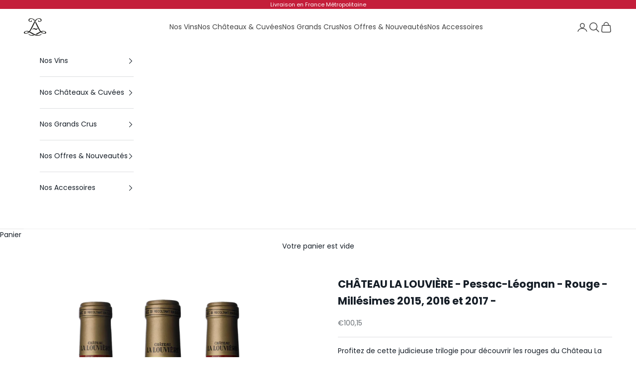

--- FILE ---
content_type: text/html; charset=utf-8
request_url: https://boutique.andrelurton.com/products/chateau-la-louviere-pessac-leognan-rouge-millesimes-2015-2016-et-2017
body_size: 33920
content:
<!doctype html>

<html lang="fr" dir="ltr">
  <head>
    <meta charset="utf-8">
    <meta name="viewport" content="width=device-width, initial-scale=1.0, height=device-height, minimum-scale=1.0, maximum-scale=5.0">

    <title>CHÂTEAU LA LOUVIÈRE - Pessac-Léognan - Rouge - Millésimes 2015, 2016 e</title><meta name="description" content="Profitez de cette judicieuse trilogie pour découvrir les rouges du Château La Louvière. Cette offre vous propose trois millésimes différents : Un 2015 puissant et riche, mêlant notes de réglisse et de cerise ; un 2016 tout en complexité avec de fins arômes de fruits rouges et un 2017 très équilibré, séduisant à la fois"><link rel="canonical" href="https://boutique.andrelurton.com/products/chateau-la-louviere-pessac-leognan-rouge-millesimes-2015-2016-et-2017"><link rel="shortcut icon" href="//boutique.andrelurton.com/cdn/shop/files/FAVICON_Vignobles-Andre-Lurton.png?v=1732004982&width=96">
      <link rel="apple-touch-icon" href="//boutique.andrelurton.com/cdn/shop/files/FAVICON_Vignobles-Andre-Lurton.png?v=1732004982&width=180"><link rel="preconnect" href="https://fonts.shopifycdn.com" crossorigin><link rel="preload" href="//boutique.andrelurton.com/cdn/fonts/jost/jost_n4.d47a1b6347ce4a4c9f437608011273009d91f2b7.woff2" as="font" type="font/woff2" crossorigin><link rel="preload" href="//boutique.andrelurton.com/cdn/fonts/poppins/poppins_n4.0ba78fa5af9b0e1a374041b3ceaadf0a43b41362.woff2" as="font" type="font/woff2" crossorigin><meta property="og:type" content="product">
  <meta property="og:title" content="CHÂTEAU LA LOUVIÈRE - Pessac-Léognan - Rouge - Millésimes 2015, 2016 et 2017 -">
  <meta property="product:price:amount" content="100,15">
  <meta property="product:price:currency" content="EUR">
  <meta property="product:availability" content="in stock"><meta property="og:image" content="http://boutique.andrelurton.com/cdn/shop/files/Visuel_3_bouteilles_LLV_15-16-17_621a59f3-1afb-4a44-b7de-a90d8c8fed7c.webp?v=1758014998&width=2048">
  <meta property="og:image:secure_url" content="https://boutique.andrelurton.com/cdn/shop/files/Visuel_3_bouteilles_LLV_15-16-17_621a59f3-1afb-4a44-b7de-a90d8c8fed7c.webp?v=1758014998&width=2048">
  <meta property="og:image:width" content="1020">
  <meta property="og:image:height" content="1920"><meta property="og:description" content="Profitez de cette judicieuse trilogie pour découvrir les rouges du Château La Louvière. Cette offre vous propose trois millésimes différents : Un 2015 puissant et riche, mêlant notes de réglisse et de cerise ; un 2016 tout en complexité avec de fins arômes de fruits rouges et un 2017 très équilibré, séduisant à la fois"><meta property="og:url" content="https://boutique.andrelurton.com/products/chateau-la-louviere-pessac-leognan-rouge-millesimes-2015-2016-et-2017">
<meta property="og:site_name" content="La boutique des Vins André Lurton"><meta name="twitter:card" content="summary"><meta name="twitter:title" content="CHÂTEAU LA LOUVIÈRE - Pessac-Léognan - Rouge - Millésimes 2015, 2016 et 2017 -">
  <meta name="twitter:description" content="Profitez de cette judicieuse trilogie pour découvrir les rouges du Château La Louvière. Cette offre vous propose trois millésimes différents : Un 2015 puissant et riche, mêlant notes de réglisse et de cerise ; un 2016 tout en complexité avec de fins arômes de fruits rouges et un 2017 très équilibré, séduisant à la fois par sa profondeur et ses tanins très souples . Ces trois vins rouges sauront se marier à merveille à toutes vos tables de fêtes et vous donneront un petit aperçu de nos grand vins de Pessac-Léognan. Une proposition découverte originale et colorée à déguster ou à offrir !"><meta name="twitter:image" content="https://boutique.andrelurton.com/cdn/shop/files/Visuel_3_bouteilles_LLV_15-16-17_621a59f3-1afb-4a44-b7de-a90d8c8fed7c.webp?crop=center&height=1200&v=1758014998&width=1200">
  <meta name="twitter:image:alt" content=""><script async crossorigin fetchpriority="high" src="/cdn/shopifycloud/importmap-polyfill/es-modules-shim.2.4.0.js"></script>
<script type="application/ld+json">{"@context":"http:\/\/schema.org\/","@id":"\/products\/chateau-la-louviere-pessac-leognan-rouge-millesimes-2015-2016-et-2017#product","@type":"ProductGroup","brand":{"@type":"Brand","name":"Vignobles André Lurton"},"category":"Vin","description":"Profitez de cette judicieuse trilogie pour découvrir les rouges du Château La Louvière. Cette offre vous propose trois millésimes différents : Un 2015 puissant et riche, mêlant notes de réglisse et de cerise ; un 2016 tout en complexité avec de fins arômes de fruits rouges et un 2017 très équilibré, séduisant à la fois par sa profondeur et ses tanins très souples . Ces trois vins rouges sauront se marier à merveille à toutes vos tables de fêtes et vous donneront un petit aperçu de nos grand vins de Pessac-Léognan. Une proposition découverte originale et colorée à déguster ou à offrir !","hasVariant":[{"@id":"\/products\/chateau-la-louviere-pessac-leognan-rouge-millesimes-2015-2016-et-2017?variant=39621008687146#variant","@type":"Product","image":"https:\/\/boutique.andrelurton.com\/cdn\/shop\/files\/Visuel_3_bouteilles_LLV_15-16-17_621a59f3-1afb-4a44-b7de-a90d8c8fed7c.webp?v=1758014998\u0026width=1920","name":"CHÂTEAU LA LOUVIÈRE - Pessac-Léognan - Rouge - Millésimes 2015, 2016 et 2017 - - 3 x 75 cl (Bouteille)","offers":{"@id":"\/products\/chateau-la-louviere-pessac-leognan-rouge-millesimes-2015-2016-et-2017?variant=39621008687146#offer","@type":"Offer","availability":"http:\/\/schema.org\/InStock","price":"100.15","priceCurrency":"EUR","url":"https:\/\/boutique.andrelurton.com\/products\/chateau-la-louviere-pessac-leognan-rouge-millesimes-2015-2016-et-2017?variant=39621008687146"},"sku":"14097"}],"name":"CHÂTEAU LA LOUVIÈRE - Pessac-Léognan - Rouge - Millésimes 2015, 2016 et 2017 -","productGroupID":"6674421219370","url":"https:\/\/boutique.andrelurton.com\/products\/chateau-la-louviere-pessac-leognan-rouge-millesimes-2015-2016-et-2017"}</script><script type="application/ld+json">
  {
    "@context": "https://schema.org",
    "@type": "BreadcrumbList",
    "itemListElement": [{
        "@type": "ListItem",
        "position": 1,
        "name": "Accueil",
        "item": "https://boutique.andrelurton.com"
      },{
            "@type": "ListItem",
            "position": 2,
            "name": "CHÂTEAU LA LOUVIÈRE - Pessac-Léognan - Rouge - Millésimes 2015, 2016 et 2017 -",
            "item": "https://boutique.andrelurton.com/products/chateau-la-louviere-pessac-leognan-rouge-millesimes-2015-2016-et-2017"
          }]
  }
</script><style>/* Typography (heading) */
  @font-face {
  font-family: Jost;
  font-weight: 400;
  font-style: normal;
  font-display: fallback;
  src: url("//boutique.andrelurton.com/cdn/fonts/jost/jost_n4.d47a1b6347ce4a4c9f437608011273009d91f2b7.woff2") format("woff2"),
       url("//boutique.andrelurton.com/cdn/fonts/jost/jost_n4.791c46290e672b3f85c3d1c651ef2efa3819eadd.woff") format("woff");
}

@font-face {
  font-family: Jost;
  font-weight: 400;
  font-style: italic;
  font-display: fallback;
  src: url("//boutique.andrelurton.com/cdn/fonts/jost/jost_i4.b690098389649750ada222b9763d55796c5283a5.woff2") format("woff2"),
       url("//boutique.andrelurton.com/cdn/fonts/jost/jost_i4.fd766415a47e50b9e391ae7ec04e2ae25e7e28b0.woff") format("woff");
}

/* Typography (body) */
  @font-face {
  font-family: Poppins;
  font-weight: 400;
  font-style: normal;
  font-display: fallback;
  src: url("//boutique.andrelurton.com/cdn/fonts/poppins/poppins_n4.0ba78fa5af9b0e1a374041b3ceaadf0a43b41362.woff2") format("woff2"),
       url("//boutique.andrelurton.com/cdn/fonts/poppins/poppins_n4.214741a72ff2596839fc9760ee7a770386cf16ca.woff") format("woff");
}

@font-face {
  font-family: Poppins;
  font-weight: 400;
  font-style: italic;
  font-display: fallback;
  src: url("//boutique.andrelurton.com/cdn/fonts/poppins/poppins_i4.846ad1e22474f856bd6b81ba4585a60799a9f5d2.woff2") format("woff2"),
       url("//boutique.andrelurton.com/cdn/fonts/poppins/poppins_i4.56b43284e8b52fc64c1fd271f289a39e8477e9ec.woff") format("woff");
}

@font-face {
  font-family: Poppins;
  font-weight: 700;
  font-style: normal;
  font-display: fallback;
  src: url("//boutique.andrelurton.com/cdn/fonts/poppins/poppins_n7.56758dcf284489feb014a026f3727f2f20a54626.woff2") format("woff2"),
       url("//boutique.andrelurton.com/cdn/fonts/poppins/poppins_n7.f34f55d9b3d3205d2cd6f64955ff4b36f0cfd8da.woff") format("woff");
}

@font-face {
  font-family: Poppins;
  font-weight: 700;
  font-style: italic;
  font-display: fallback;
  src: url("//boutique.andrelurton.com/cdn/fonts/poppins/poppins_i7.42fd71da11e9d101e1e6c7932199f925f9eea42d.woff2") format("woff2"),
       url("//boutique.andrelurton.com/cdn/fonts/poppins/poppins_i7.ec8499dbd7616004e21155106d13837fff4cf556.woff") format("woff");
}

:root {
    /* Container */
    --container-max-width: 100%;
    --container-xxs-max-width: 27.5rem; /* 440px */
    --container-xs-max-width: 42.5rem; /* 680px */
    --container-sm-max-width: 61.25rem; /* 980px */
    --container-md-max-width: 71.875rem; /* 1150px */
    --container-lg-max-width: 78.75rem; /* 1260px */
    --container-xl-max-width: 85rem; /* 1360px */
    --container-gutter: 1.25rem;

    --section-vertical-spacing: 2.5rem;
    --section-vertical-spacing-tight:2.5rem;

    --section-stack-gap:2.25rem;
    --section-stack-gap-tight:2.25rem;

    /* Form settings */
    --form-gap: 1.25rem; /* Gap between fieldset and submit button */
    --fieldset-gap: 1rem; /* Gap between each form input within a fieldset */
    --form-control-gap: 0.625rem; /* Gap between input and label (ignored for floating label) */
    --checkbox-control-gap: 0.75rem; /* Horizontal gap between checkbox and its associated label */
    --input-padding-block: 0.65rem; /* Vertical padding for input, textarea and native select */
    --input-padding-inline: 0.8rem; /* Horizontal padding for input, textarea and native select */
    --checkbox-size: 0.875rem; /* Size (width and height) for checkbox */

    /* Other sizes */
    --sticky-area-height: calc(var(--announcement-bar-is-sticky, 0) * var(--announcement-bar-height, 0px) + var(--header-is-sticky, 0) * var(--header-is-visible, 1) * var(--header-height, 0px));

    /* RTL support */
    --transform-logical-flip: 1;
    --transform-origin-start: left;
    --transform-origin-end: right;

    /**
     * ---------------------------------------------------------------------
     * TYPOGRAPHY
     * ---------------------------------------------------------------------
     */

    /* Font properties */
    --heading-font-family: Jost, sans-serif;
    --heading-font-weight: 400;
    --heading-font-style: normal;
    --heading-text-transform: uppercase;
    --heading-letter-spacing: 0.18em;
    --text-font-family: Poppins, sans-serif;
    --text-font-weight: 400;
    --text-font-style: normal;
    --text-letter-spacing: 0.0em;
    --button-font: var(--text-font-style) var(--text-font-weight) var(--text-sm) / 1.65 var(--text-font-family);
    --button-text-transform: uppercase;
    --button-letter-spacing: 0.18em;

    /* Font sizes */--text-heading-size-factor: 1;
    --text-h1: max(0.6875rem, clamp(1.375rem, 1.146341463414634rem + 0.975609756097561vw, 2rem) * var(--text-heading-size-factor));
    --text-h2: max(0.6875rem, clamp(1.25rem, 1.0670731707317074rem + 0.7804878048780488vw, 1.75rem) * var(--text-heading-size-factor));
    --text-h3: max(0.6875rem, clamp(1.125rem, 1.0335365853658536rem + 0.3902439024390244vw, 1.375rem) * var(--text-heading-size-factor));
    --text-h4: max(0.6875rem, clamp(1rem, 0.9542682926829268rem + 0.1951219512195122vw, 1.125rem) * var(--text-heading-size-factor));
    --text-h5: calc(0.875rem * var(--text-heading-size-factor));
    --text-h6: calc(0.75rem * var(--text-heading-size-factor));

    --text-xs: 0.75rem;
    --text-sm: 0.8125rem;
    --text-base: 0.875rem;
    --text-lg: 1.0rem;
    --text-xl: 1.125rem;

    /* Rounded variables (used for border radius) */
    --rounded-full: 9999px;
    --button-border-radius: 0.0rem;
    --input-border-radius: 0.0rem;

    /* Box shadow */
    --shadow-sm: 0 2px 8px rgb(0 0 0 / 0.05);
    --shadow: 0 5px 15px rgb(0 0 0 / 0.05);
    --shadow-md: 0 5px 30px rgb(0 0 0 / 0.05);
    --shadow-block: px px px rgb(var(--text-primary) / 0.0);

    /**
     * ---------------------------------------------------------------------
     * OTHER
     * ---------------------------------------------------------------------
     */

    --checkmark-svg-url: url(//boutique.andrelurton.com/cdn/shop/t/6/assets/checkmark.svg?v=77552481021870063511758029125);
    --cursor-zoom-in-svg-url: url(//boutique.andrelurton.com/cdn/shop/t/6/assets/cursor-zoom-in.svg?v=167226685557947419961758029125);
  }

  [dir="rtl"]:root {
    /* RTL support */
    --transform-logical-flip: -1;
    --transform-origin-start: right;
    --transform-origin-end: left;
  }

  @media screen and (min-width: 700px) {
    :root {
      /* Typography (font size) */
      --text-xs: 0.75rem;
      --text-sm: 0.8125rem;
      --text-base: 0.875rem;
      --text-lg: 1.0rem;
      --text-xl: 1.25rem;

      /* Spacing settings */
      --container-gutter: 2rem;
    }
  }

  @media screen and (min-width: 1000px) {
    :root {
      /* Spacing settings */
      --container-gutter: 3rem;

      --section-vertical-spacing: 4rem;
      --section-vertical-spacing-tight: 4rem;

      --section-stack-gap:3rem;
      --section-stack-gap-tight:3rem;
    }
  }:root {/* Overlay used for modal */
    --page-overlay: 0 0 0 / 0.4;

    /* We use the first scheme background as default */
    --page-background: ;

    /* Product colors */
    --on-sale-text: 233 38 69;
    --on-sale-badge-background: 233 38 69;
    --on-sale-badge-text: 255 255 255;
    --sold-out-badge-background: 239 239 239;
    --sold-out-badge-text: 0 0 0 / 0.65;
    --custom-badge-background: 28 28 28;
    --custom-badge-text: 255 255 255;
    --star-color: 28 28 28;

    /* Status colors */
    --success-background: 212 227 203;
    --success-text: 48 122 7;
    --warning-background: 253 241 224;
    --warning-text: 237 138 0;
    --error-background: 243 204 204;
    --error-text: 203 43 43;
  }.color-scheme--scheme-1 {
      /* Color settings */--accent: 22 30 39;
      --text-color: 67 67 67;
      --background: 255 255 255 / 1.0;
      --background-without-opacity: 255 255 255;
      --background-gradient: ;--border-color: 227 227 227;/* Button colors */
      --button-background: 22 30 39;
      --button-text-color: 255 255 255;

      /* Circled buttons */
      --circle-button-background: 255 255 255;
      --circle-button-text-color: 22 30 39;
    }.shopify-section:has(.section-spacing.color-scheme--bg-54922f2e920ba8346f6dc0fba343d673) + .shopify-section:has(.section-spacing.color-scheme--bg-54922f2e920ba8346f6dc0fba343d673:not(.bordered-section)) .section-spacing {
      padding-block-start: 0;
    }.color-scheme--scheme-2 {
      /* Color settings */--accent: 22 30 39;
      --text-color: 22 30 39;
      --background: 255 255 255 / 1.0;
      --background-without-opacity: 255 255 255;
      --background-gradient: ;--border-color: 220 221 223;/* Button colors */
      --button-background: 22 30 39;
      --button-text-color: 255 255 255;

      /* Circled buttons */
      --circle-button-background: 255 255 255;
      --circle-button-text-color: 22 30 39;
    }.shopify-section:has(.section-spacing.color-scheme--bg-54922f2e920ba8346f6dc0fba343d673) + .shopify-section:has(.section-spacing.color-scheme--bg-54922f2e920ba8346f6dc0fba343d673:not(.bordered-section)) .section-spacing {
      padding-block-start: 0;
    }.color-scheme--scheme-3 {
      /* Color settings */--accent: 255 255 255;
      --text-color: 255 255 255;
      --background: 22 30 39 / 1.0;
      --background-without-opacity: 22 30 39;
      --background-gradient: ;--border-color: 57 64 71;/* Button colors */
      --button-background: 255 255 255;
      --button-text-color: 22 30 39;

      /* Circled buttons */
      --circle-button-background: 255 255 255;
      --circle-button-text-color: 22 30 39;
    }.shopify-section:has(.section-spacing.color-scheme--bg-127cfd8e87733af42fd0037a038765f6) + .shopify-section:has(.section-spacing.color-scheme--bg-127cfd8e87733af42fd0037a038765f6:not(.bordered-section)) .section-spacing {
      padding-block-start: 0;
    }.color-scheme--scheme-4 {
      /* Color settings */--accent: 255 255 255;
      --text-color: 255 255 255;
      --background: 0 0 0 / 0.0;
      --background-without-opacity: 0 0 0;
      --background-gradient: ;--border-color: 255 255 255;/* Button colors */
      --button-background: 255 255 255;
      --button-text-color: 22 30 39;

      /* Circled buttons */
      --circle-button-background: 255 255 255;
      --circle-button-text-color: 22 30 39;
    }.shopify-section:has(.section-spacing.color-scheme--bg-3671eee015764974ee0aef1536023e0f) + .shopify-section:has(.section-spacing.color-scheme--bg-3671eee015764974ee0aef1536023e0f:not(.bordered-section)) .section-spacing {
      padding-block-start: 0;
    }.color-scheme--scheme-38c40a6c-6d78-4c2f-a33c-14e560f9f5c5 {
      /* Color settings */--accent: 226 41 107;
      --text-color: 255 255 255;
      --background: 226 41 107 / 1.0;
      --background-without-opacity: 226 41 107;
      --background-gradient: ;--border-color: 230 73 129;/* Button colors */
      --button-background: 226 41 107;
      --button-text-color: 255 255 255;

      /* Circled buttons */
      --circle-button-background: 226 41 107;
      --circle-button-text-color: 255 255 255;
    }.shopify-section:has(.section-spacing.color-scheme--bg-76f7b48d62b43ea82b5ec9f23b32f4f5) + .shopify-section:has(.section-spacing.color-scheme--bg-76f7b48d62b43ea82b5ec9f23b32f4f5:not(.bordered-section)) .section-spacing {
      padding-block-start: 0;
    }.color-scheme--scheme-ce69c2c6-36fb-47c4-bb61-0cc8c5a32dbd {
      /* Color settings */--accent: 2 30 47;
      --text-color: 2 30 47;
      --background: 244 242 238 / 1.0;
      --background-without-opacity: 244 242 238;
      --background-gradient: ;--border-color: 208 210 209;/* Button colors */
      --button-background: 2 30 47;
      --button-text-color: 255 255 255;

      /* Circled buttons */
      --circle-button-background: 255 255 255;
      --circle-button-text-color: 22 30 39;
    }.shopify-section:has(.section-spacing.color-scheme--bg-7a0df326927127ddf77d9925a303af80) + .shopify-section:has(.section-spacing.color-scheme--bg-7a0df326927127ddf77d9925a303af80:not(.bordered-section)) .section-spacing {
      padding-block-start: 0;
    }.color-scheme--dialog {
      /* Color settings */--accent: 22 30 39;
      --text-color: 22 30 39;
      --background: 255 255 255 / 1.0;
      --background-without-opacity: 255 255 255;
      --background-gradient: ;--border-color: 220 221 223;/* Button colors */
      --button-background: 22 30 39;
      --button-text-color: 255 255 255;

      /* Circled buttons */
      --circle-button-background: 255 255 255;
      --circle-button-text-color: 22 30 39;
    }
</style><script>
  // This allows to expose several variables to the global scope, to be used in scripts
  window.themeVariables = {
    settings: {
      showPageTransition: null,
      pageType: "product",
      moneyFormat: "€{{amount_with_comma_separator}}",
      moneyWithCurrencyFormat: "€{{amount_with_comma_separator}} EUR",
      currencyCodeEnabled: false,
      cartType: "drawer",
      staggerMenuApparition: true
    },

    strings: {
      addedToCart: "Produit ajouté au panier !",
      closeGallery: "Fermer la galerie",
      zoomGallery: "Zoomer sur l\u0026#39;image",
      errorGallery: "L\u0026#39;image ne peut pas etre chargée",
      shippingEstimatorNoResults: "Nous ne livrons pas à votre adresse.",
      shippingEstimatorOneResult: "Il y a un résultat pour votre adresse :",
      shippingEstimatorMultipleResults: "Il y a plusieurs résultats pour votre adresse :",
      shippingEstimatorError: "Impossible d\u0026#39;estimer les frais de livraison :",
      next: "Suivant",
      previous: "Précédent"
    },

    mediaQueries: {
      'sm': 'screen and (min-width: 700px)',
      'md': 'screen and (min-width: 1000px)',
      'lg': 'screen and (min-width: 1150px)',
      'xl': 'screen and (min-width: 1400px)',
      '2xl': 'screen and (min-width: 1600px)',
      'sm-max': 'screen and (max-width: 699px)',
      'md-max': 'screen and (max-width: 999px)',
      'lg-max': 'screen and (max-width: 1149px)',
      'xl-max': 'screen and (max-width: 1399px)',
      '2xl-max': 'screen and (max-width: 1599px)',
      'motion-safe': '(prefers-reduced-motion: no-preference)',
      'motion-reduce': '(prefers-reduced-motion: reduce)',
      'supports-hover': 'screen and (pointer: fine)',
      'supports-touch': 'screen and (hover: none)'
    }
  };</script><script type="importmap">{
        "imports": {
          "vendor": "//boutique.andrelurton.com/cdn/shop/t/6/assets/vendor.min.js?v=118757129943152772801758029112",
          "theme": "//boutique.andrelurton.com/cdn/shop/t/6/assets/theme.js?v=34169666688707465681758029112",
          "photoswipe": "//boutique.andrelurton.com/cdn/shop/t/6/assets/photoswipe.min.js?v=13374349288281597431758029112"
        }
      }
    </script>

    <script type="module" src="//boutique.andrelurton.com/cdn/shop/t/6/assets/vendor.min.js?v=118757129943152772801758029112"></script>
    <script type="module" src="//boutique.andrelurton.com/cdn/shop/t/6/assets/theme.js?v=34169666688707465681758029112"></script>

    <script>window.performance && window.performance.mark && window.performance.mark('shopify.content_for_header.start');</script><meta id="shopify-digital-wallet" name="shopify-digital-wallet" content="/27370455082/digital_wallets/dialog">
<link rel="alternate" type="application/json+oembed" href="https://boutique.andrelurton.com/products/chateau-la-louviere-pessac-leognan-rouge-millesimes-2015-2016-et-2017.oembed">
<script async="async" src="/checkouts/internal/preloads.js?locale=fr-FR"></script>
<script id="shopify-features" type="application/json">{"accessToken":"ddf301857df86a96672fc5b4f97cdf81","betas":["rich-media-storefront-analytics"],"domain":"boutique.andrelurton.com","predictiveSearch":true,"shopId":27370455082,"locale":"fr"}</script>
<script>var Shopify = Shopify || {};
Shopify.shop = "vignobles-andre-lurton.myshopify.com";
Shopify.locale = "fr";
Shopify.currency = {"active":"EUR","rate":"1.0"};
Shopify.country = "FR";
Shopify.theme = {"name":"Prestige","id":177147347273,"schema_name":"Prestige","schema_version":"10.10.0","theme_store_id":855,"role":"main"};
Shopify.theme.handle = "null";
Shopify.theme.style = {"id":null,"handle":null};
Shopify.cdnHost = "boutique.andrelurton.com/cdn";
Shopify.routes = Shopify.routes || {};
Shopify.routes.root = "/";</script>
<script type="module">!function(o){(o.Shopify=o.Shopify||{}).modules=!0}(window);</script>
<script>!function(o){function n(){var o=[];function n(){o.push(Array.prototype.slice.apply(arguments))}return n.q=o,n}var t=o.Shopify=o.Shopify||{};t.loadFeatures=n(),t.autoloadFeatures=n()}(window);</script>
<script id="shop-js-analytics" type="application/json">{"pageType":"product"}</script>
<script defer="defer" async type="module" src="//boutique.andrelurton.com/cdn/shopifycloud/shop-js/modules/v2/client.init-shop-cart-sync_BcDpqI9l.fr.esm.js"></script>
<script defer="defer" async type="module" src="//boutique.andrelurton.com/cdn/shopifycloud/shop-js/modules/v2/chunk.common_a1Rf5Dlz.esm.js"></script>
<script defer="defer" async type="module" src="//boutique.andrelurton.com/cdn/shopifycloud/shop-js/modules/v2/chunk.modal_Djra7sW9.esm.js"></script>
<script type="module">
  await import("//boutique.andrelurton.com/cdn/shopifycloud/shop-js/modules/v2/client.init-shop-cart-sync_BcDpqI9l.fr.esm.js");
await import("//boutique.andrelurton.com/cdn/shopifycloud/shop-js/modules/v2/chunk.common_a1Rf5Dlz.esm.js");
await import("//boutique.andrelurton.com/cdn/shopifycloud/shop-js/modules/v2/chunk.modal_Djra7sW9.esm.js");

  window.Shopify.SignInWithShop?.initShopCartSync?.({"fedCMEnabled":true,"windoidEnabled":true});

</script>
<script>(function() {
  var isLoaded = false;
  function asyncLoad() {
    if (isLoaded) return;
    isLoaded = true;
    var urls = ["https:\/\/tnc-app.herokuapp.com\/get_script\/638e4292a64c11eab682fec85b97567a.js?shop=vignobles-andre-lurton.myshopify.com","https:\/\/d1564fddzjmdj5.cloudfront.net\/initializercolissimo.js?app_name=happycolissimo\u0026cloud=d1564fddzjmdj5.cloudfront.net\u0026shop=vignobles-andre-lurton.myshopify.com"];
    for (var i = 0; i < urls.length; i++) {
      var s = document.createElement('script');
      s.type = 'text/javascript';
      s.async = true;
      s.src = urls[i];
      var x = document.getElementsByTagName('script')[0];
      x.parentNode.insertBefore(s, x);
    }
  };
  if(window.attachEvent) {
    window.attachEvent('onload', asyncLoad);
  } else {
    window.addEventListener('load', asyncLoad, false);
  }
})();</script>
<script id="__st">var __st={"a":27370455082,"offset":3600,"reqid":"810ed815-2945-4a29-96e3-ac70b20db002-1769135530","pageurl":"boutique.andrelurton.com\/products\/chateau-la-louviere-pessac-leognan-rouge-millesimes-2015-2016-et-2017","u":"bac303d5b91e","p":"product","rtyp":"product","rid":6674421219370};</script>
<script>window.ShopifyPaypalV4VisibilityTracking = true;</script>
<script id="captcha-bootstrap">!function(){'use strict';const t='contact',e='account',n='new_comment',o=[[t,t],['blogs',n],['comments',n],[t,'customer']],c=[[e,'customer_login'],[e,'guest_login'],[e,'recover_customer_password'],[e,'create_customer']],r=t=>t.map((([t,e])=>`form[action*='/${t}']:not([data-nocaptcha='true']) input[name='form_type'][value='${e}']`)).join(','),a=t=>()=>t?[...document.querySelectorAll(t)].map((t=>t.form)):[];function s(){const t=[...o],e=r(t);return a(e)}const i='password',u='form_key',d=['recaptcha-v3-token','g-recaptcha-response','h-captcha-response',i],f=()=>{try{return window.sessionStorage}catch{return}},m='__shopify_v',_=t=>t.elements[u];function p(t,e,n=!1){try{const o=window.sessionStorage,c=JSON.parse(o.getItem(e)),{data:r}=function(t){const{data:e,action:n}=t;return t[m]||n?{data:e,action:n}:{data:t,action:n}}(c);for(const[e,n]of Object.entries(r))t.elements[e]&&(t.elements[e].value=n);n&&o.removeItem(e)}catch(o){console.error('form repopulation failed',{error:o})}}const l='form_type',E='cptcha';function T(t){t.dataset[E]=!0}const w=window,h=w.document,L='Shopify',v='ce_forms',y='captcha';let A=!1;((t,e)=>{const n=(g='f06e6c50-85a8-45c8-87d0-21a2b65856fe',I='https://cdn.shopify.com/shopifycloud/storefront-forms-hcaptcha/ce_storefront_forms_captcha_hcaptcha.v1.5.2.iife.js',D={infoText:'Protégé par hCaptcha',privacyText:'Confidentialité',termsText:'Conditions'},(t,e,n)=>{const o=w[L][v],c=o.bindForm;if(c)return c(t,g,e,D).then(n);var r;o.q.push([[t,g,e,D],n]),r=I,A||(h.body.append(Object.assign(h.createElement('script'),{id:'captcha-provider',async:!0,src:r})),A=!0)});var g,I,D;w[L]=w[L]||{},w[L][v]=w[L][v]||{},w[L][v].q=[],w[L][y]=w[L][y]||{},w[L][y].protect=function(t,e){n(t,void 0,e),T(t)},Object.freeze(w[L][y]),function(t,e,n,w,h,L){const[v,y,A,g]=function(t,e,n){const i=e?o:[],u=t?c:[],d=[...i,...u],f=r(d),m=r(i),_=r(d.filter((([t,e])=>n.includes(e))));return[a(f),a(m),a(_),s()]}(w,h,L),I=t=>{const e=t.target;return e instanceof HTMLFormElement?e:e&&e.form},D=t=>v().includes(t);t.addEventListener('submit',(t=>{const e=I(t);if(!e)return;const n=D(e)&&!e.dataset.hcaptchaBound&&!e.dataset.recaptchaBound,o=_(e),c=g().includes(e)&&(!o||!o.value);(n||c)&&t.preventDefault(),c&&!n&&(function(t){try{if(!f())return;!function(t){const e=f();if(!e)return;const n=_(t);if(!n)return;const o=n.value;o&&e.removeItem(o)}(t);const e=Array.from(Array(32),(()=>Math.random().toString(36)[2])).join('');!function(t,e){_(t)||t.append(Object.assign(document.createElement('input'),{type:'hidden',name:u})),t.elements[u].value=e}(t,e),function(t,e){const n=f();if(!n)return;const o=[...t.querySelectorAll(`input[type='${i}']`)].map((({name:t})=>t)),c=[...d,...o],r={};for(const[a,s]of new FormData(t).entries())c.includes(a)||(r[a]=s);n.setItem(e,JSON.stringify({[m]:1,action:t.action,data:r}))}(t,e)}catch(e){console.error('failed to persist form',e)}}(e),e.submit())}));const S=(t,e)=>{t&&!t.dataset[E]&&(n(t,e.some((e=>e===t))),T(t))};for(const o of['focusin','change'])t.addEventListener(o,(t=>{const e=I(t);D(e)&&S(e,y())}));const B=e.get('form_key'),M=e.get(l),P=B&&M;t.addEventListener('DOMContentLoaded',(()=>{const t=y();if(P)for(const e of t)e.elements[l].value===M&&p(e,B);[...new Set([...A(),...v().filter((t=>'true'===t.dataset.shopifyCaptcha))])].forEach((e=>S(e,t)))}))}(h,new URLSearchParams(w.location.search),n,t,e,['guest_login'])})(!0,!0)}();</script>
<script integrity="sha256-4kQ18oKyAcykRKYeNunJcIwy7WH5gtpwJnB7kiuLZ1E=" data-source-attribution="shopify.loadfeatures" defer="defer" src="//boutique.andrelurton.com/cdn/shopifycloud/storefront/assets/storefront/load_feature-a0a9edcb.js" crossorigin="anonymous"></script>
<script data-source-attribution="shopify.dynamic_checkout.dynamic.init">var Shopify=Shopify||{};Shopify.PaymentButton=Shopify.PaymentButton||{isStorefrontPortableWallets:!0,init:function(){window.Shopify.PaymentButton.init=function(){};var t=document.createElement("script");t.src="https://boutique.andrelurton.com/cdn/shopifycloud/portable-wallets/latest/portable-wallets.fr.js",t.type="module",document.head.appendChild(t)}};
</script>
<script data-source-attribution="shopify.dynamic_checkout.buyer_consent">
  function portableWalletsHideBuyerConsent(e){var t=document.getElementById("shopify-buyer-consent"),n=document.getElementById("shopify-subscription-policy-button");t&&n&&(t.classList.add("hidden"),t.setAttribute("aria-hidden","true"),n.removeEventListener("click",e))}function portableWalletsShowBuyerConsent(e){var t=document.getElementById("shopify-buyer-consent"),n=document.getElementById("shopify-subscription-policy-button");t&&n&&(t.classList.remove("hidden"),t.removeAttribute("aria-hidden"),n.addEventListener("click",e))}window.Shopify?.PaymentButton&&(window.Shopify.PaymentButton.hideBuyerConsent=portableWalletsHideBuyerConsent,window.Shopify.PaymentButton.showBuyerConsent=portableWalletsShowBuyerConsent);
</script>
<script>
  function portableWalletsCleanup(e){e&&e.src&&console.error("Failed to load portable wallets script "+e.src);var t=document.querySelectorAll("shopify-accelerated-checkout .shopify-payment-button__skeleton, shopify-accelerated-checkout-cart .wallet-cart-button__skeleton"),e=document.getElementById("shopify-buyer-consent");for(let e=0;e<t.length;e++)t[e].remove();e&&e.remove()}function portableWalletsNotLoadedAsModule(e){e instanceof ErrorEvent&&"string"==typeof e.message&&e.message.includes("import.meta")&&"string"==typeof e.filename&&e.filename.includes("portable-wallets")&&(window.removeEventListener("error",portableWalletsNotLoadedAsModule),window.Shopify.PaymentButton.failedToLoad=e,"loading"===document.readyState?document.addEventListener("DOMContentLoaded",window.Shopify.PaymentButton.init):window.Shopify.PaymentButton.init())}window.addEventListener("error",portableWalletsNotLoadedAsModule);
</script>

<script type="module" src="https://boutique.andrelurton.com/cdn/shopifycloud/portable-wallets/latest/portable-wallets.fr.js" onError="portableWalletsCleanup(this)" crossorigin="anonymous"></script>
<script nomodule>
  document.addEventListener("DOMContentLoaded", portableWalletsCleanup);
</script>

<link id="shopify-accelerated-checkout-styles" rel="stylesheet" media="screen" href="https://boutique.andrelurton.com/cdn/shopifycloud/portable-wallets/latest/accelerated-checkout-backwards-compat.css" crossorigin="anonymous">
<style id="shopify-accelerated-checkout-cart">
        #shopify-buyer-consent {
  margin-top: 1em;
  display: inline-block;
  width: 100%;
}

#shopify-buyer-consent.hidden {
  display: none;
}

#shopify-subscription-policy-button {
  background: none;
  border: none;
  padding: 0;
  text-decoration: underline;
  font-size: inherit;
  cursor: pointer;
}

#shopify-subscription-policy-button::before {
  box-shadow: none;
}

      </style>

<script>window.performance && window.performance.mark && window.performance.mark('shopify.content_for_header.end');</script>
<link href="//boutique.andrelurton.com/cdn/shop/t/6/assets/theme.css?v=76649174520970306161758029112" rel="stylesheet" type="text/css" media="all" /><link href="https://monorail-edge.shopifysvc.com" rel="dns-prefetch">
<script>(function(){if ("sendBeacon" in navigator && "performance" in window) {try {var session_token_from_headers = performance.getEntriesByType('navigation')[0].serverTiming.find(x => x.name == '_s').description;} catch {var session_token_from_headers = undefined;}var session_cookie_matches = document.cookie.match(/_shopify_s=([^;]*)/);var session_token_from_cookie = session_cookie_matches && session_cookie_matches.length === 2 ? session_cookie_matches[1] : "";var session_token = session_token_from_headers || session_token_from_cookie || "";function handle_abandonment_event(e) {var entries = performance.getEntries().filter(function(entry) {return /monorail-edge.shopifysvc.com/.test(entry.name);});if (!window.abandonment_tracked && entries.length === 0) {window.abandonment_tracked = true;var currentMs = Date.now();var navigation_start = performance.timing.navigationStart;var payload = {shop_id: 27370455082,url: window.location.href,navigation_start,duration: currentMs - navigation_start,session_token,page_type: "product"};window.navigator.sendBeacon("https://monorail-edge.shopifysvc.com/v1/produce", JSON.stringify({schema_id: "online_store_buyer_site_abandonment/1.1",payload: payload,metadata: {event_created_at_ms: currentMs,event_sent_at_ms: currentMs}}));}}window.addEventListener('pagehide', handle_abandonment_event);}}());</script>
<script id="web-pixels-manager-setup">(function e(e,d,r,n,o){if(void 0===o&&(o={}),!Boolean(null===(a=null===(i=window.Shopify)||void 0===i?void 0:i.analytics)||void 0===a?void 0:a.replayQueue)){var i,a;window.Shopify=window.Shopify||{};var t=window.Shopify;t.analytics=t.analytics||{};var s=t.analytics;s.replayQueue=[],s.publish=function(e,d,r){return s.replayQueue.push([e,d,r]),!0};try{self.performance.mark("wpm:start")}catch(e){}var l=function(){var e={modern:/Edge?\/(1{2}[4-9]|1[2-9]\d|[2-9]\d{2}|\d{4,})\.\d+(\.\d+|)|Firefox\/(1{2}[4-9]|1[2-9]\d|[2-9]\d{2}|\d{4,})\.\d+(\.\d+|)|Chrom(ium|e)\/(9{2}|\d{3,})\.\d+(\.\d+|)|(Maci|X1{2}).+ Version\/(15\.\d+|(1[6-9]|[2-9]\d|\d{3,})\.\d+)([,.]\d+|)( \(\w+\)|)( Mobile\/\w+|) Safari\/|Chrome.+OPR\/(9{2}|\d{3,})\.\d+\.\d+|(CPU[ +]OS|iPhone[ +]OS|CPU[ +]iPhone|CPU IPhone OS|CPU iPad OS)[ +]+(15[._]\d+|(1[6-9]|[2-9]\d|\d{3,})[._]\d+)([._]\d+|)|Android:?[ /-](13[3-9]|1[4-9]\d|[2-9]\d{2}|\d{4,})(\.\d+|)(\.\d+|)|Android.+Firefox\/(13[5-9]|1[4-9]\d|[2-9]\d{2}|\d{4,})\.\d+(\.\d+|)|Android.+Chrom(ium|e)\/(13[3-9]|1[4-9]\d|[2-9]\d{2}|\d{4,})\.\d+(\.\d+|)|SamsungBrowser\/([2-9]\d|\d{3,})\.\d+/,legacy:/Edge?\/(1[6-9]|[2-9]\d|\d{3,})\.\d+(\.\d+|)|Firefox\/(5[4-9]|[6-9]\d|\d{3,})\.\d+(\.\d+|)|Chrom(ium|e)\/(5[1-9]|[6-9]\d|\d{3,})\.\d+(\.\d+|)([\d.]+$|.*Safari\/(?![\d.]+ Edge\/[\d.]+$))|(Maci|X1{2}).+ Version\/(10\.\d+|(1[1-9]|[2-9]\d|\d{3,})\.\d+)([,.]\d+|)( \(\w+\)|)( Mobile\/\w+|) Safari\/|Chrome.+OPR\/(3[89]|[4-9]\d|\d{3,})\.\d+\.\d+|(CPU[ +]OS|iPhone[ +]OS|CPU[ +]iPhone|CPU IPhone OS|CPU iPad OS)[ +]+(10[._]\d+|(1[1-9]|[2-9]\d|\d{3,})[._]\d+)([._]\d+|)|Android:?[ /-](13[3-9]|1[4-9]\d|[2-9]\d{2}|\d{4,})(\.\d+|)(\.\d+|)|Mobile Safari.+OPR\/([89]\d|\d{3,})\.\d+\.\d+|Android.+Firefox\/(13[5-9]|1[4-9]\d|[2-9]\d{2}|\d{4,})\.\d+(\.\d+|)|Android.+Chrom(ium|e)\/(13[3-9]|1[4-9]\d|[2-9]\d{2}|\d{4,})\.\d+(\.\d+|)|Android.+(UC? ?Browser|UCWEB|U3)[ /]?(15\.([5-9]|\d{2,})|(1[6-9]|[2-9]\d|\d{3,})\.\d+)\.\d+|SamsungBrowser\/(5\.\d+|([6-9]|\d{2,})\.\d+)|Android.+MQ{2}Browser\/(14(\.(9|\d{2,})|)|(1[5-9]|[2-9]\d|\d{3,})(\.\d+|))(\.\d+|)|K[Aa][Ii]OS\/(3\.\d+|([4-9]|\d{2,})\.\d+)(\.\d+|)/},d=e.modern,r=e.legacy,n=navigator.userAgent;return n.match(d)?"modern":n.match(r)?"legacy":"unknown"}(),u="modern"===l?"modern":"legacy",c=(null!=n?n:{modern:"",legacy:""})[u],f=function(e){return[e.baseUrl,"/wpm","/b",e.hashVersion,"modern"===e.buildTarget?"m":"l",".js"].join("")}({baseUrl:d,hashVersion:r,buildTarget:u}),m=function(e){var d=e.version,r=e.bundleTarget,n=e.surface,o=e.pageUrl,i=e.monorailEndpoint;return{emit:function(e){var a=e.status,t=e.errorMsg,s=(new Date).getTime(),l=JSON.stringify({metadata:{event_sent_at_ms:s},events:[{schema_id:"web_pixels_manager_load/3.1",payload:{version:d,bundle_target:r,page_url:o,status:a,surface:n,error_msg:t},metadata:{event_created_at_ms:s}}]});if(!i)return console&&console.warn&&console.warn("[Web Pixels Manager] No Monorail endpoint provided, skipping logging."),!1;try{return self.navigator.sendBeacon.bind(self.navigator)(i,l)}catch(e){}var u=new XMLHttpRequest;try{return u.open("POST",i,!0),u.setRequestHeader("Content-Type","text/plain"),u.send(l),!0}catch(e){return console&&console.warn&&console.warn("[Web Pixels Manager] Got an unhandled error while logging to Monorail."),!1}}}}({version:r,bundleTarget:l,surface:e.surface,pageUrl:self.location.href,monorailEndpoint:e.monorailEndpoint});try{o.browserTarget=l,function(e){var d=e.src,r=e.async,n=void 0===r||r,o=e.onload,i=e.onerror,a=e.sri,t=e.scriptDataAttributes,s=void 0===t?{}:t,l=document.createElement("script"),u=document.querySelector("head"),c=document.querySelector("body");if(l.async=n,l.src=d,a&&(l.integrity=a,l.crossOrigin="anonymous"),s)for(var f in s)if(Object.prototype.hasOwnProperty.call(s,f))try{l.dataset[f]=s[f]}catch(e){}if(o&&l.addEventListener("load",o),i&&l.addEventListener("error",i),u)u.appendChild(l);else{if(!c)throw new Error("Did not find a head or body element to append the script");c.appendChild(l)}}({src:f,async:!0,onload:function(){if(!function(){var e,d;return Boolean(null===(d=null===(e=window.Shopify)||void 0===e?void 0:e.analytics)||void 0===d?void 0:d.initialized)}()){var d=window.webPixelsManager.init(e)||void 0;if(d){var r=window.Shopify.analytics;r.replayQueue.forEach((function(e){var r=e[0],n=e[1],o=e[2];d.publishCustomEvent(r,n,o)})),r.replayQueue=[],r.publish=d.publishCustomEvent,r.visitor=d.visitor,r.initialized=!0}}},onerror:function(){return m.emit({status:"failed",errorMsg:"".concat(f," has failed to load")})},sri:function(e){var d=/^sha384-[A-Za-z0-9+/=]+$/;return"string"==typeof e&&d.test(e)}(c)?c:"",scriptDataAttributes:o}),m.emit({status:"loading"})}catch(e){m.emit({status:"failed",errorMsg:(null==e?void 0:e.message)||"Unknown error"})}}})({shopId: 27370455082,storefrontBaseUrl: "https://boutique.andrelurton.com",extensionsBaseUrl: "https://extensions.shopifycdn.com/cdn/shopifycloud/web-pixels-manager",monorailEndpoint: "https://monorail-edge.shopifysvc.com/unstable/produce_batch",surface: "storefront-renderer",enabledBetaFlags: ["2dca8a86"],webPixelsConfigList: [{"id":"1356333385","configuration":"{\"config\":\"{\\\"pixel_id\\\":\\\"AW-11492704435\\\",\\\"gtag_events\\\":[{\\\"type\\\":\\\"begin_checkout\\\",\\\"action_label\\\":\\\"AW-11492704435\\\/iqdgCPiMj_kZELOBk-gq\\\"},{\\\"type\\\":\\\"search\\\",\\\"action_label\\\":\\\"AW-11492704435\\\/36uxCPKMj_kZELOBk-gq\\\"},{\\\"type\\\":\\\"view_item\\\",\\\"action_label\\\":\\\"AW-11492704435\\\/BivgCO-Mj_kZELOBk-gq\\\"},{\\\"type\\\":\\\"purchase\\\",\\\"action_label\\\":\\\"AW-11492704435\\\/_p_wCOmMj_kZELOBk-gq\\\"},{\\\"type\\\":\\\"page_view\\\",\\\"action_label\\\":\\\"AW-11492704435\\\/Fu0tCOyMj_kZELOBk-gq\\\"},{\\\"type\\\":\\\"add_payment_info\\\",\\\"action_label\\\":\\\"AW-11492704435\\\/xH8CCPuMj_kZELOBk-gq\\\"},{\\\"type\\\":\\\"add_to_cart\\\",\\\"action_label\\\":\\\"AW-11492704435\\\/MiNeCPWMj_kZELOBk-gq\\\"}],\\\"enable_monitoring_mode\\\":false}\"}","eventPayloadVersion":"v1","runtimeContext":"OPEN","scriptVersion":"b2a88bafab3e21179ed38636efcd8a93","type":"APP","apiClientId":1780363,"privacyPurposes":[],"dataSharingAdjustments":{"protectedCustomerApprovalScopes":["read_customer_address","read_customer_email","read_customer_name","read_customer_personal_data","read_customer_phone"]}},{"id":"431948105","configuration":"{\"pixel_id\":\"594919857808876\",\"pixel_type\":\"facebook_pixel\",\"metaapp_system_user_token\":\"-\"}","eventPayloadVersion":"v1","runtimeContext":"OPEN","scriptVersion":"ca16bc87fe92b6042fbaa3acc2fbdaa6","type":"APP","apiClientId":2329312,"privacyPurposes":["ANALYTICS","MARKETING","SALE_OF_DATA"],"dataSharingAdjustments":{"protectedCustomerApprovalScopes":["read_customer_address","read_customer_email","read_customer_name","read_customer_personal_data","read_customer_phone"]}},{"id":"shopify-app-pixel","configuration":"{}","eventPayloadVersion":"v1","runtimeContext":"STRICT","scriptVersion":"0450","apiClientId":"shopify-pixel","type":"APP","privacyPurposes":["ANALYTICS","MARKETING"]},{"id":"shopify-custom-pixel","eventPayloadVersion":"v1","runtimeContext":"LAX","scriptVersion":"0450","apiClientId":"shopify-pixel","type":"CUSTOM","privacyPurposes":["ANALYTICS","MARKETING"]}],isMerchantRequest: false,initData: {"shop":{"name":"La boutique des Vins André Lurton","paymentSettings":{"currencyCode":"EUR"},"myshopifyDomain":"vignobles-andre-lurton.myshopify.com","countryCode":"FR","storefrontUrl":"https:\/\/boutique.andrelurton.com"},"customer":null,"cart":null,"checkout":null,"productVariants":[{"price":{"amount":100.15,"currencyCode":"EUR"},"product":{"title":"CHÂTEAU LA LOUVIÈRE - Pessac-Léognan - Rouge - Millésimes 2015, 2016 et 2017 -","vendor":"Vignobles André Lurton","id":"6674421219370","untranslatedTitle":"CHÂTEAU LA LOUVIÈRE - Pessac-Léognan - Rouge - Millésimes 2015, 2016 et 2017 -","url":"\/products\/chateau-la-louviere-pessac-leognan-rouge-millesimes-2015-2016-et-2017","type":"Coffret"},"id":"39621008687146","image":{"src":"\/\/boutique.andrelurton.com\/cdn\/shop\/files\/Visuel_3_bouteilles_LLV_15-16-17_621a59f3-1afb-4a44-b7de-a90d8c8fed7c.webp?v=1758014998"},"sku":"14097","title":"3 x 75 cl (Bouteille)","untranslatedTitle":"3 x 75 cl (Bouteille)"}],"purchasingCompany":null},},"https://boutique.andrelurton.com/cdn","fcfee988w5aeb613cpc8e4bc33m6693e112",{"modern":"","legacy":""},{"shopId":"27370455082","storefrontBaseUrl":"https:\/\/boutique.andrelurton.com","extensionBaseUrl":"https:\/\/extensions.shopifycdn.com\/cdn\/shopifycloud\/web-pixels-manager","surface":"storefront-renderer","enabledBetaFlags":"[\"2dca8a86\"]","isMerchantRequest":"false","hashVersion":"fcfee988w5aeb613cpc8e4bc33m6693e112","publish":"custom","events":"[[\"page_viewed\",{}],[\"product_viewed\",{\"productVariant\":{\"price\":{\"amount\":100.15,\"currencyCode\":\"EUR\"},\"product\":{\"title\":\"CHÂTEAU LA LOUVIÈRE - Pessac-Léognan - Rouge - Millésimes 2015, 2016 et 2017 -\",\"vendor\":\"Vignobles André Lurton\",\"id\":\"6674421219370\",\"untranslatedTitle\":\"CHÂTEAU LA LOUVIÈRE - Pessac-Léognan - Rouge - Millésimes 2015, 2016 et 2017 -\",\"url\":\"\/products\/chateau-la-louviere-pessac-leognan-rouge-millesimes-2015-2016-et-2017\",\"type\":\"Coffret\"},\"id\":\"39621008687146\",\"image\":{\"src\":\"\/\/boutique.andrelurton.com\/cdn\/shop\/files\/Visuel_3_bouteilles_LLV_15-16-17_621a59f3-1afb-4a44-b7de-a90d8c8fed7c.webp?v=1758014998\"},\"sku\":\"14097\",\"title\":\"3 x 75 cl (Bouteille)\",\"untranslatedTitle\":\"3 x 75 cl (Bouteille)\"}}]]"});</script><script>
  window.ShopifyAnalytics = window.ShopifyAnalytics || {};
  window.ShopifyAnalytics.meta = window.ShopifyAnalytics.meta || {};
  window.ShopifyAnalytics.meta.currency = 'EUR';
  var meta = {"product":{"id":6674421219370,"gid":"gid:\/\/shopify\/Product\/6674421219370","vendor":"Vignobles André Lurton","type":"Coffret","handle":"chateau-la-louviere-pessac-leognan-rouge-millesimes-2015-2016-et-2017","variants":[{"id":39621008687146,"price":10015,"name":"CHÂTEAU LA LOUVIÈRE - Pessac-Léognan - Rouge - Millésimes 2015, 2016 et 2017 - - 3 x 75 cl (Bouteille)","public_title":"3 x 75 cl (Bouteille)","sku":"14097"}],"remote":false},"page":{"pageType":"product","resourceType":"product","resourceId":6674421219370,"requestId":"810ed815-2945-4a29-96e3-ac70b20db002-1769135530"}};
  for (var attr in meta) {
    window.ShopifyAnalytics.meta[attr] = meta[attr];
  }
</script>
<script class="analytics">
  (function () {
    var customDocumentWrite = function(content) {
      var jquery = null;

      if (window.jQuery) {
        jquery = window.jQuery;
      } else if (window.Checkout && window.Checkout.$) {
        jquery = window.Checkout.$;
      }

      if (jquery) {
        jquery('body').append(content);
      }
    };

    var hasLoggedConversion = function(token) {
      if (token) {
        return document.cookie.indexOf('loggedConversion=' + token) !== -1;
      }
      return false;
    }

    var setCookieIfConversion = function(token) {
      if (token) {
        var twoMonthsFromNow = new Date(Date.now());
        twoMonthsFromNow.setMonth(twoMonthsFromNow.getMonth() + 2);

        document.cookie = 'loggedConversion=' + token + '; expires=' + twoMonthsFromNow;
      }
    }

    var trekkie = window.ShopifyAnalytics.lib = window.trekkie = window.trekkie || [];
    if (trekkie.integrations) {
      return;
    }
    trekkie.methods = [
      'identify',
      'page',
      'ready',
      'track',
      'trackForm',
      'trackLink'
    ];
    trekkie.factory = function(method) {
      return function() {
        var args = Array.prototype.slice.call(arguments);
        args.unshift(method);
        trekkie.push(args);
        return trekkie;
      };
    };
    for (var i = 0; i < trekkie.methods.length; i++) {
      var key = trekkie.methods[i];
      trekkie[key] = trekkie.factory(key);
    }
    trekkie.load = function(config) {
      trekkie.config = config || {};
      trekkie.config.initialDocumentCookie = document.cookie;
      var first = document.getElementsByTagName('script')[0];
      var script = document.createElement('script');
      script.type = 'text/javascript';
      script.onerror = function(e) {
        var scriptFallback = document.createElement('script');
        scriptFallback.type = 'text/javascript';
        scriptFallback.onerror = function(error) {
                var Monorail = {
      produce: function produce(monorailDomain, schemaId, payload) {
        var currentMs = new Date().getTime();
        var event = {
          schema_id: schemaId,
          payload: payload,
          metadata: {
            event_created_at_ms: currentMs,
            event_sent_at_ms: currentMs
          }
        };
        return Monorail.sendRequest("https://" + monorailDomain + "/v1/produce", JSON.stringify(event));
      },
      sendRequest: function sendRequest(endpointUrl, payload) {
        // Try the sendBeacon API
        if (window && window.navigator && typeof window.navigator.sendBeacon === 'function' && typeof window.Blob === 'function' && !Monorail.isIos12()) {
          var blobData = new window.Blob([payload], {
            type: 'text/plain'
          });

          if (window.navigator.sendBeacon(endpointUrl, blobData)) {
            return true;
          } // sendBeacon was not successful

        } // XHR beacon

        var xhr = new XMLHttpRequest();

        try {
          xhr.open('POST', endpointUrl);
          xhr.setRequestHeader('Content-Type', 'text/plain');
          xhr.send(payload);
        } catch (e) {
          console.log(e);
        }

        return false;
      },
      isIos12: function isIos12() {
        return window.navigator.userAgent.lastIndexOf('iPhone; CPU iPhone OS 12_') !== -1 || window.navigator.userAgent.lastIndexOf('iPad; CPU OS 12_') !== -1;
      }
    };
    Monorail.produce('monorail-edge.shopifysvc.com',
      'trekkie_storefront_load_errors/1.1',
      {shop_id: 27370455082,
      theme_id: 177147347273,
      app_name: "storefront",
      context_url: window.location.href,
      source_url: "//boutique.andrelurton.com/cdn/s/trekkie.storefront.8d95595f799fbf7e1d32231b9a28fd43b70c67d3.min.js"});

        };
        scriptFallback.async = true;
        scriptFallback.src = '//boutique.andrelurton.com/cdn/s/trekkie.storefront.8d95595f799fbf7e1d32231b9a28fd43b70c67d3.min.js';
        first.parentNode.insertBefore(scriptFallback, first);
      };
      script.async = true;
      script.src = '//boutique.andrelurton.com/cdn/s/trekkie.storefront.8d95595f799fbf7e1d32231b9a28fd43b70c67d3.min.js';
      first.parentNode.insertBefore(script, first);
    };
    trekkie.load(
      {"Trekkie":{"appName":"storefront","development":false,"defaultAttributes":{"shopId":27370455082,"isMerchantRequest":null,"themeId":177147347273,"themeCityHash":"6639906160223766737","contentLanguage":"fr","currency":"EUR","eventMetadataId":"461a08ff-98d3-4947-9832-3140d2ffabd4"},"isServerSideCookieWritingEnabled":true,"monorailRegion":"shop_domain","enabledBetaFlags":["65f19447"]},"Session Attribution":{},"S2S":{"facebookCapiEnabled":true,"source":"trekkie-storefront-renderer","apiClientId":580111}}
    );

    var loaded = false;
    trekkie.ready(function() {
      if (loaded) return;
      loaded = true;

      window.ShopifyAnalytics.lib = window.trekkie;

      var originalDocumentWrite = document.write;
      document.write = customDocumentWrite;
      try { window.ShopifyAnalytics.merchantGoogleAnalytics.call(this); } catch(error) {};
      document.write = originalDocumentWrite;

      window.ShopifyAnalytics.lib.page(null,{"pageType":"product","resourceType":"product","resourceId":6674421219370,"requestId":"810ed815-2945-4a29-96e3-ac70b20db002-1769135530","shopifyEmitted":true});

      var match = window.location.pathname.match(/checkouts\/(.+)\/(thank_you|post_purchase)/)
      var token = match? match[1]: undefined;
      if (!hasLoggedConversion(token)) {
        setCookieIfConversion(token);
        window.ShopifyAnalytics.lib.track("Viewed Product",{"currency":"EUR","variantId":39621008687146,"productId":6674421219370,"productGid":"gid:\/\/shopify\/Product\/6674421219370","name":"CHÂTEAU LA LOUVIÈRE - Pessac-Léognan - Rouge - Millésimes 2015, 2016 et 2017 - - 3 x 75 cl (Bouteille)","price":"100.15","sku":"14097","brand":"Vignobles André Lurton","variant":"3 x 75 cl (Bouteille)","category":"Coffret","nonInteraction":true,"remote":false},undefined,undefined,{"shopifyEmitted":true});
      window.ShopifyAnalytics.lib.track("monorail:\/\/trekkie_storefront_viewed_product\/1.1",{"currency":"EUR","variantId":39621008687146,"productId":6674421219370,"productGid":"gid:\/\/shopify\/Product\/6674421219370","name":"CHÂTEAU LA LOUVIÈRE - Pessac-Léognan - Rouge - Millésimes 2015, 2016 et 2017 - - 3 x 75 cl (Bouteille)","price":"100.15","sku":"14097","brand":"Vignobles André Lurton","variant":"3 x 75 cl (Bouteille)","category":"Coffret","nonInteraction":true,"remote":false,"referer":"https:\/\/boutique.andrelurton.com\/products\/chateau-la-louviere-pessac-leognan-rouge-millesimes-2015-2016-et-2017"});
      }
    });


        var eventsListenerScript = document.createElement('script');
        eventsListenerScript.async = true;
        eventsListenerScript.src = "//boutique.andrelurton.com/cdn/shopifycloud/storefront/assets/shop_events_listener-3da45d37.js";
        document.getElementsByTagName('head')[0].appendChild(eventsListenerScript);

})();</script>
<script
  defer
  src="https://boutique.andrelurton.com/cdn/shopifycloud/perf-kit/shopify-perf-kit-3.0.4.min.js"
  data-application="storefront-renderer"
  data-shop-id="27370455082"
  data-render-region="gcp-us-east1"
  data-page-type="product"
  data-theme-instance-id="177147347273"
  data-theme-name="Prestige"
  data-theme-version="10.10.0"
  data-monorail-region="shop_domain"
  data-resource-timing-sampling-rate="10"
  data-shs="true"
  data-shs-beacon="true"
  data-shs-export-with-fetch="true"
  data-shs-logs-sample-rate="1"
  data-shs-beacon-endpoint="https://boutique.andrelurton.com/api/collect"
></script>
</head>

  

  <body class="features--button-transition features--zoom-image  color-scheme color-scheme--scheme-1"><template id="drawer-default-template">
  <div part="base">
    <div part="overlay"></div>

    <div part="content">
      <header part="header">
        <slot name="header"></slot>

        <dialog-close-button style="display: contents">
          <button type="button" part="close-button tap-area" aria-label="Fermer"><svg aria-hidden="true" focusable="false" fill="none" width="14" class="icon icon-close" viewBox="0 0 16 16">
      <path d="m1 1 14 14M1 15 15 1" stroke="currentColor" stroke-width="1.5"/>
    </svg>

  </button>
        </dialog-close-button>
      </header>

      <div part="body">
        <slot></slot>
      </div>

      <footer part="footer">
        <slot name="footer"></slot>
      </footer>
    </div>
  </div>
</template><template id="modal-default-template">
  <div part="base">
    <div part="overlay"></div>

    <div part="content">
      <header part="header">
        <slot name="header"></slot>

        <dialog-close-button style="display: contents">
          <button type="button" part="close-button tap-area" aria-label="Fermer"><svg aria-hidden="true" focusable="false" fill="none" width="14" class="icon icon-close" viewBox="0 0 16 16">
      <path d="m1 1 14 14M1 15 15 1" stroke="currentColor" stroke-width="1.5"/>
    </svg>

  </button>
        </dialog-close-button>
      </header>

      <div part="body">
        <slot></slot>
      </div>
    </div>
  </div>
</template><template id="popover-default-template">
  <div part="base">
    <div part="overlay"></div>

    <div part="content">
      <header part="header">
        <slot name="header"></slot>

        <dialog-close-button style="display: contents">
          <button type="button" part="close-button tap-area" aria-label="Fermer"><svg aria-hidden="true" focusable="false" fill="none" width="14" class="icon icon-close" viewBox="0 0 16 16">
      <path d="m1 1 14 14M1 15 15 1" stroke="currentColor" stroke-width="1.5"/>
    </svg>

  </button>
        </dialog-close-button>
      </header>

      <div part="body">
        <slot></slot>
      </div>
    </div>
  </div>
</template><template id="header-search-default-template">
  <div part="base">
    <div part="overlay"></div>

    <div part="content">
      <slot></slot>
    </div>
  </div>
</template><template id="video-media-default-template">
  <slot></slot>

  <svg part="play-button" fill="none" width="48" height="48" viewBox="0 0 48 48">
    <path fill-rule="evenodd" clip-rule="evenodd" d="M48 24c0 13.255-10.745 24-24 24S0 37.255 0 24 10.745 0 24 0s24 10.745 24 24Zm-18 0-9-6.6v13.2l9-6.6Z" fill="var(--play-button-background, #ffffff)"/>
  </svg>
</template><loading-bar class="loading-bar" aria-hidden="true"></loading-bar>
    <a href="#main" allow-hash-change class="skip-to-content sr-only">Passer au contenu</a>

    <span id="header-scroll-tracker" style="position: absolute; width: 1px; height: 1px; top: var(--header-scroll-tracker-offset, 10px); left: 0;"></span><!-- BEGIN sections: header-group -->
<aside id="shopify-section-sections--24538385514825__announcement-bar" class="shopify-section shopify-section-group-header-group shopify-section--announcement-bar"><style>
    :root {
      --announcement-bar-is-sticky: 1;}#shopify-section-sections--24538385514825__announcement-bar {
        position: sticky;
        top: 0;
        z-index: 5;
      }

      .shopify-section--header ~ #shopify-section-sections--24538385514825__announcement-bar {
        top: calc(var(--header-is-sticky, 0) * var(--header-height, 0px));
        z-index: 4; /* We have to lower the z-index in case the announcement bar is displayed after the header */
      }#shopify-section-sections--24538385514825__announcement-bar {
      --announcement-bar-font-size: 0.625rem;
    }

    @media screen and (min-width: 999px) {
      #shopify-section-sections--24538385514825__announcement-bar {
        --announcement-bar-font-size: 0.6875rem;
      }
    }
  </style>

  <height-observer variable="announcement-bar">
    <div class="announcement-bar color-scheme color-scheme--scheme-38c40a6c-6d78-4c2f-a33c-14e560f9f5c5"><announcement-bar-carousel allow-swipe autoplay="5" id="carousel-sections--24538385514825__announcement-bar" class="announcement-bar__carousel"><p class="prose heading is-selected" >Livraison en France Métropolitaine</p></announcement-bar-carousel></div>
  </height-observer>

  <script>
    document.documentElement.style.setProperty('--announcement-bar-height', `${document.getElementById('shopify-section-sections--24538385514825__announcement-bar').clientHeight.toFixed(2)}px`);
  </script><style> #shopify-section-sections--24538385514825__announcement-bar .announcement-bar {background-color: #c41e3a; color: #ffffff;} </style></aside><header id="shopify-section-sections--24538385514825__header" class="shopify-section shopify-section-group-header-group shopify-section--header"><style>
  :root {
    --header-is-sticky: 1;
  }

  #shopify-section-sections--24538385514825__header {
    --header-grid: "primary-nav logo secondary-nav" / minmax(0, 1fr) auto minmax(0, 1fr);
    --header-padding-block: 1rem;
    --header-transparent-header-text-color: 255 255 255;
    --header-separation-border-color: 67 67 67 / 0.15;

    position: relative;
    z-index: 4;
  }

  @media screen and (min-width: 700px) {
    #shopify-section-sections--24538385514825__header {
      --header-padding-block: 1.2rem;
    }
  }

  @media screen and (min-width: 1000px) {
    #shopify-section-sections--24538385514825__header {--header-grid: "logo primary-nav secondary-nav" / auto minmax(0, 1fr) auto;}
  }#shopify-section-sections--24538385514825__header {
      position: sticky;
      top: 0;
    }

    .shopify-section--announcement-bar ~ #shopify-section-sections--24538385514825__header {
      top: calc(var(--announcement-bar-is-sticky, 0) * var(--announcement-bar-height, 0px));
    }#shopify-section-sections--24538385514825__header {
      --header-logo-width: 45px;
    }

    @media screen and (min-width: 700px) {
      #shopify-section-sections--24538385514825__header {
        --header-logo-width: 45px;
      }
    }</style>

<height-observer variable="header">
  <x-header  class="header color-scheme color-scheme--scheme-1">
      <a href="/" class="header__logo"><span class="sr-only">La boutique des Vins André Lurton</span><img src="//boutique.andrelurton.com/cdn/shop/files/AL_ANDRELURTON_noir_1_76ebbc64-bb44-4489-9a37-e33800602377.png?v=1744298003&amp;width=1344" alt="La boutique des Vins André Lurton" srcset="//boutique.andrelurton.com/cdn/shop/files/AL_ANDRELURTON_noir_1_76ebbc64-bb44-4489-9a37-e33800602377.png?v=1744298003&amp;width=90 90w, //boutique.andrelurton.com/cdn/shop/files/AL_ANDRELURTON_noir_1_76ebbc64-bb44-4489-9a37-e33800602377.png?v=1744298003&amp;width=135 135w" width="1344" height="1052" sizes="45px" class="header__logo-image"><img src="//boutique.andrelurton.com/cdn/shop/files/LOGO_VAL.png?v=1732718785&amp;width=1344" alt="" srcset="//boutique.andrelurton.com/cdn/shop/files/LOGO_VAL.png?v=1732718785&amp;width=90 90w, //boutique.andrelurton.com/cdn/shop/files/LOGO_VAL.png?v=1732718785&amp;width=135 135w" width="1344" height="1052" sizes="45px" class="header__logo-image header__logo-image--transparent"></a>
    
<nav class="header__primary-nav " aria-label="Navigation principale">
        <button type="button" aria-controls="sidebar-menu" class="md:hidden">
          <span class="sr-only">Menu</span><svg aria-hidden="true" fill="none" focusable="false" width="24" class="header__nav-icon icon icon-hamburger" viewBox="0 0 24 24">
      <path d="M1 19h22M1 12h22M1 5h22" stroke="currentColor" stroke-width="1.5" stroke-linecap="square"/>
    </svg></button><ul class="contents unstyled-list md-max:hidden">

              <li class="header__primary-nav-item" data-title="Nos Vins">
                    <mega-menu-disclosure follow-summary-link trigger="hover" class="contents"><details class="header__menu-disclosure">
                      <summary data-follow-link="#" class="h6">Nos Vins</summary><div class="mega-menu " ><ul class="mega-menu__linklist unstyled-list"><li class="v-stack justify-items-start gap-5">
          <a href="#" class="h6">Couleurs</a><ul class="v-stack gap-2.5 unstyled-list"><li>
                  <a href="/collections/rouge" class="link-faded">Vins Rouges</a>
                </li><li>
                  <a href="/collections/vins-blancs" class="link-faded">Vins Blancs</a>
                </li><li>
                  <a href="/collections/vins-roses" class="link-faded">Vins Rosés</a>
                </li></ul></li><li class="v-stack justify-items-start gap-5">
          <a href="#" class="h6">Appellations</a><ul class="v-stack gap-2.5 unstyled-list"><li>
                  <a href="/collections/bordeaux" class="link-faded">Bordeaux</a>
                </li><li>
                  <a href="/collections/bordeaux-superieur" class="link-faded">Bordeaux Supérieurs</a>
                </li><li>
                  <a href="/collections/entre-deux-mers" class="link-faded">Entre-deux-Mers</a>
                </li><li>
                  <a href="/collections/graves-superieures-1" class="link-faded">Graves Supérieures</a>
                </li><li>
                  <a href="/collections/haut-medoc" class="link-faded">Haut-Médoc</a>
                </li><li>
                  <a href="/collections/listrac-medoc-1" class="link-faded">Listrac-Médoc</a>
                </li><li>
                  <a href="/collections/lussac-saint-emilion" class="link-faded">Lussac-Saint-Émilion</a>
                </li><li>
                  <a href="/collections/margaux" class="link-faded">Margaux</a>
                </li><li>
                  <a href="/collections/moulis" class="link-faded">Moulis</a>
                </li><li>
                  <a href="/collections/pessac-leognan" class="link-faded">Pessac-Léognan</a>
                </li><li>
                  <a href="/collections/vins-de-france-1" class="link-faded">Vins de France</a>
                </li></ul></li></ul><div class="mega-menu__promo"><a href="/collections/les-vins-du-printemps" class="v-stack justify-items-center gap-4 sm:gap-5 group"><div class="overflow-hidden"><img src="//boutique.andrelurton.com/cdn/shop/files/Boutique-vignobles-andre-lurton_collection-printemps.webp?v=1744638792&amp;width=650" alt="" srcset="//boutique.andrelurton.com/cdn/shop/files/Boutique-vignobles-andre-lurton_collection-printemps.webp?v=1744638792&amp;width=315 315w, //boutique.andrelurton.com/cdn/shop/files/Boutique-vignobles-andre-lurton_collection-printemps.webp?v=1744638792&amp;width=630 630w" width="650" height="850" loading="lazy" sizes="315px" class="zoom-image group-hover:zoom"></div><div class="v-stack text-center gap-2.5"><p class="h6">Pique-nique printanier</p></div></a><a href="/collections/vins-roses" class="v-stack justify-items-center gap-4 sm:gap-5 group"><div class="overflow-hidden"><img src="//boutique.andrelurton.com/cdn/shop/files/Boutique-vignobles-andre-lurton_collection-rose.webp?v=1744638795&amp;width=650" alt="" srcset="//boutique.andrelurton.com/cdn/shop/files/Boutique-vignobles-andre-lurton_collection-rose.webp?v=1744638795&amp;width=315 315w, //boutique.andrelurton.com/cdn/shop/files/Boutique-vignobles-andre-lurton_collection-rose.webp?v=1744638795&amp;width=630 630w" width="650" height="850" loading="lazy" sizes="315px" class="zoom-image group-hover:zoom"></div><div class="v-stack text-center gap-2.5"><p class="h6">Cap sur l'été & les Rosés !</p></div></a></div></div></details></mega-menu-disclosure></li>

              <li class="header__primary-nav-item" data-title="Nos Châteaux &amp; Cuvées">
                    <mega-menu-disclosure follow-summary-link trigger="hover" class="contents"><details class="header__menu-disclosure">
                      <summary data-follow-link="#" class="h6">Nos Châteaux & Cuvées</summary><div class="mega-menu " ><ul class="mega-menu__linklist unstyled-list"><li class="v-stack justify-items-start gap-5">
          <a href="#" class="h6">Nos Châteaux</a><ul class="v-stack gap-2.5 unstyled-list"><li>
                  <a href="/collections/chateau-bonnet" class="link-faded">Château Bonnet</a>
                </li><li>
                  <a href="/collections/chateau-couhins-lurton" class="link-faded">Château Couhins-Lurton</a>
                </li><li>
                  <a href="/collections/chateau-coucheroy" class="link-faded">Château Coucheroy</a>
                </li><li>
                  <a href="/collections/chateau-de-barbe-blanche" class="link-faded">Château de Barbe Blanche</a>
                </li><li>
                  <a href="/collections/chateau-de-cruzeau-2" class="link-faded">Château de Cruzeau</a>
                </li><li>
                  <a href="/collections/chateau-de-rochemorin" class="link-faded">Château de Rochemorin</a>
                </li><li>
                  <a href="/collections/chateau-grossombre" class="link-faded">Château Grossombre</a>
                </li><li>
                  <a href="/collections/chateau-la-louviere" class="link-faded">Château La Louvière</a>
                </li><li>
                  <a href="/collections/chateau-tour-de-bonnet" class="link-faded">Château Tour de Bonnet</a>
                </li><li>
                  <a href="/collections/chateau-tour-de-segur" class="link-faded">Château Tour de Ségur</a>
                </li></ul></li><li class="v-stack justify-items-start gap-5">
          <a href="#" class="h6">Nos Cuvées</a><ul class="v-stack gap-2.5 unstyled-list"><li>
                  <a href="/collections/chateau-couhins-lurton-acte-ii" class="link-faded">Château Couhins-Lurton Acte II</a>
                </li><li>
                  <a href="/collections/bla-bla-avec-toi" class="link-faded">Bla Bla</a>
                </li><li>
                  <a href="/collections/coeur-perdu" class="link-faded">Coeur Perdu</a>
                </li><li>
                  <a href="/collections/diane" class="link-faded">Diane</a>
                </li><li>
                  <a href="/collections/divinus" class="link-faded">Divinus</a>
                </li><li>
                  <a href="/collections/j" class="link-faded">J</a>
                </li><li>
                  <a href="/collections/noroit" class="link-faded">Noroit</a>
                </li><li>
                  <a href="/collections/trace-carmenere" class="link-faded">Tracé Carménère</a>
                </li><li>
                  <a href="/collections/les-caracteres-andre-lurton" class="link-faded">Parlons Terroirs</a>
                </li></ul></li><li class="v-stack justify-items-start gap-5">
          <a href="#" class="h6">Nos Sans Alcool</a><ul class="v-stack gap-2.5 unstyled-list"><li>
                  <a href="/collections/boissons-sans-alcool" class="link-faded">OH OUI !</a>
                </li><li>
                  <a href="/products/diane-by-jacques-lurton-sauvignon-entre-deux-mers-2023-1-bouteille-x-12-50-copie" class="link-faded">Diane by Jacques Lurton Zéro</a>
                </li></ul></li></ul><div class="mega-menu__promo"><a href="/collections/chateau-de-rochemorin" class="v-stack justify-items-center gap-4 sm:gap-5 group"><div class="overflow-hidden"><img src="//boutique.andrelurton.com/cdn/shop/files/Boutique-vignobles-andre-lurton_Chateau-de-rochemorin-menu.webp?v=1744639013&amp;width=650" alt="" srcset="//boutique.andrelurton.com/cdn/shop/files/Boutique-vignobles-andre-lurton_Chateau-de-rochemorin-menu.webp?v=1744639013&amp;width=315 315w, //boutique.andrelurton.com/cdn/shop/files/Boutique-vignobles-andre-lurton_Chateau-de-rochemorin-menu.webp?v=1744639013&amp;width=630 630w" width="650" height="850" loading="lazy" sizes="315px" class="zoom-image group-hover:zoom"></div><div class="v-stack text-center gap-2.5"><p class="h6">Château de Rochemorin</p><p class="smallcaps text-xs text-subdued">L'excellence des Tables Étoilées</p></div></a><a href="/collections/sans-alcool" class="v-stack justify-items-center gap-4 sm:gap-5 group"><div class="overflow-hidden"><img src="//boutique.andrelurton.com/cdn/shop/files/Boutique-vignobles-andre-lurton_sans-alcool-oh-oui-menu_0777dd03-68f9-4a8c-8944-f7b6fb8590be.webp?v=1744639087&amp;width=650" alt="" srcset="//boutique.andrelurton.com/cdn/shop/files/Boutique-vignobles-andre-lurton_sans-alcool-oh-oui-menu_0777dd03-68f9-4a8c-8944-f7b6fb8590be.webp?v=1744639087&amp;width=315 315w, //boutique.andrelurton.com/cdn/shop/files/Boutique-vignobles-andre-lurton_sans-alcool-oh-oui-menu_0777dd03-68f9-4a8c-8944-f7b6fb8590be.webp?v=1744639087&amp;width=630 630w" width="650" height="850" loading="lazy" sizes="315px" class="zoom-image group-hover:zoom"></div><div class="v-stack text-center gap-2.5"><p class="h6">OH OUI!</p><p class="smallcaps text-xs text-subdued">0% Alcool, 100% Plaisir</p></div></a></div></div></details></mega-menu-disclosure></li>

              <li class="header__primary-nav-item" data-title="Nos Grands Crus">
                    <mega-menu-disclosure follow-summary-link trigger="hover" class="contents"><details class="header__menu-disclosure">
                      <summary data-follow-link="#" class="h6">Nos Grands Crus</summary><div class="mega-menu " ><ul class="mega-menu__linklist unstyled-list"><li class="v-stack justify-items-start gap-5">
          <a href="/collections/chateau-la-louviere" class="h6">Château La Louvière</a><ul class="v-stack gap-2.5 unstyled-list"><li>
                  <a href="/collections/chateau-la-louviere" class="link-faded">Château La Louvière</a>
                </li><li>
                  <a href="/collections/l-de-la-louviere" class="link-faded">L de La Louvière</a>
                </li><li>
                  <a href="/collections/les-lions-de-la-louviere" class="link-faded">Les Lions de La Louvière</a>
                </li></ul></li><li class="v-stack justify-items-start gap-5">
          <a href="/collections/chateau-couhins-lurton" class="h6">Château Couhins-Lurton</a><ul class="v-stack gap-2.5 unstyled-list"><li>
                  <a href="/collections/chateau-couhins-lurton" class="link-faded">Château Couhins-Lurton</a>
                </li><li>
                  <a href="/collections/chateau-couhins-lurton-acte-ii" class="link-faded">Château Couhins-Lurton Acte II</a>
                </li></ul></li></ul><div class="mega-menu__promo"><a href="/collections/chateau-la-louviere" class="v-stack justify-items-center gap-4 sm:gap-5 group"><div class="overflow-hidden"><img src="//boutique.andrelurton.com/cdn/shop/files/Boutique-vignobles-andre-lurton_chateau-la-louviere-rouge.webp?v=1744639703&amp;width=650" alt="" srcset="//boutique.andrelurton.com/cdn/shop/files/Boutique-vignobles-andre-lurton_chateau-la-louviere-rouge.webp?v=1744639703&amp;width=315 315w, //boutique.andrelurton.com/cdn/shop/files/Boutique-vignobles-andre-lurton_chateau-la-louviere-rouge.webp?v=1744639703&amp;width=630 630w" width="650" height="850" loading="lazy" sizes="315px" class="zoom-image group-hover:zoom"></div><div class="v-stack text-center gap-2.5"><p class="h6">Château La Louvière</p><p class="smallcaps text-xs text-subdued">L'Emblème de Pessac-Léognan</p></div></a><a href="/collections/chateau-couhins-lurton" class="v-stack justify-items-center gap-4 sm:gap-5 group"><div class="overflow-hidden"><img src="//boutique.andrelurton.com/cdn/shop/files/Boutique-vignobles-andre-lurton_chateau-couhins-lurton-blanc_aee16acd-a873-4e90-adbc-60988805efc1.webp?v=1744639906&amp;width=650" alt="" srcset="//boutique.andrelurton.com/cdn/shop/files/Boutique-vignobles-andre-lurton_chateau-couhins-lurton-blanc_aee16acd-a873-4e90-adbc-60988805efc1.webp?v=1744639906&amp;width=315 315w, //boutique.andrelurton.com/cdn/shop/files/Boutique-vignobles-andre-lurton_chateau-couhins-lurton-blanc_aee16acd-a873-4e90-adbc-60988805efc1.webp?v=1744639906&amp;width=630 630w" width="650" height="850" loading="lazy" sizes="315px" class="zoom-image group-hover:zoom"></div><div class="v-stack text-center gap-2.5"><p class="h6">Château Couhins-Lurton</p><p class="smallcaps text-xs text-subdued">Le Grand Cru Classé Confidentiel</p></div></a></div></div></details></mega-menu-disclosure></li>

              <li class="header__primary-nav-item" data-title="Nos Offres &amp; Nouveautés">
                    <mega-menu-disclosure follow-summary-link trigger="hover" class="contents"><details class="header__menu-disclosure">
                      <summary data-follow-link="#" class="h6">Nos Offres & Nouveautés</summary><div class="mega-menu " ><ul class="mega-menu__linklist unstyled-list"><li class="v-stack justify-items-start gap-5">
          <a href="/collections/nouveautes" class="h6">Nouveautés</a></li><li class="v-stack justify-items-start gap-5">
          <a href="/collections/les-vins-de-la-saint-valentin" class="h6">Promotions</a></li><li class="v-stack justify-items-start gap-5">
          <a href="/collections/coffrets" class="h6">Coffrets</a></li><li class="v-stack justify-items-start gap-5">
          <a href="/collections/magnums-150-cl" class="h6">Magnums</a></li></ul><div class="mega-menu__promo"><a href="/collections/accessoires-du-vin" class="v-stack justify-items-center gap-4 sm:gap-5 group"><div class="overflow-hidden"><img src="//boutique.andrelurton.com/cdn/shop/files/Boutique-vignobles-andre-lurton_accessoires-vins.webp?v=1744638638&amp;width=650" alt="" srcset="//boutique.andrelurton.com/cdn/shop/files/Boutique-vignobles-andre-lurton_accessoires-vins.webp?v=1744638638&amp;width=315 315w, //boutique.andrelurton.com/cdn/shop/files/Boutique-vignobles-andre-lurton_accessoires-vins.webp?v=1744638638&amp;width=630 630w" width="650" height="400" loading="lazy" sizes="315px" class="zoom-image group-hover:zoom"></div><div class="v-stack text-center gap-2.5"><p class="h6">Nos Accessoires du vin</p><p class="smallcaps text-xs text-subdued">Sommeliers, Portes-clés, tabliers</p></div></a></div></div></details></mega-menu-disclosure></li>

              <li class="header__primary-nav-item" data-title="Nos Accessoires">
                    <mega-menu-disclosure follow-summary-link trigger="hover" class="contents"><details class="header__menu-disclosure">
                      <summary data-follow-link="#" class="h6">Nos Accessoires</summary><div class="mega-menu " ><ul class="mega-menu__linklist unstyled-list"><li class="v-stack justify-items-start gap-5">
          <a href="/collections/accessoires-du-vin-1" class="h6">Accessoires du vin</a></li><li class="v-stack justify-items-start gap-5">
          <a href="/collections/librairie" class="h6">Librairie</a></li></ul></div></details></mega-menu-disclosure></li></ul></nav><nav class="header__secondary-nav" aria-label="Navigation secondaire"><ul class="contents unstyled-list"><li class="header__account-link sm-max:hidden">
            <a href="/account/login">
              <span class="sr-only">Connexion</span><svg aria-hidden="true" fill="none" focusable="false" width="24" class="header__nav-icon icon icon-account" viewBox="0 0 24 24">
      <path d="M16.125 8.75c-.184 2.478-2.063 4.5-4.125 4.5s-3.944-2.021-4.125-4.5c-.187-2.578 1.64-4.5 4.125-4.5 2.484 0 4.313 1.969 4.125 4.5Z" stroke="currentColor" stroke-width="1.5" stroke-linecap="round" stroke-linejoin="round"/>
      <path d="M3.017 20.747C3.783 16.5 7.922 14.25 12 14.25s8.217 2.25 8.984 6.497" stroke="currentColor" stroke-width="1.5" stroke-miterlimit="10"/>
    </svg></a>
          </li><li class="header__search-link">
            <a href="/search" aria-controls="header-search-sections--24538385514825__header">
              <span class="sr-only">Recherche</span><svg aria-hidden="true" fill="none" focusable="false" width="24" class="header__nav-icon icon icon-search" viewBox="0 0 24 24">
      <path d="M10.364 3a7.364 7.364 0 1 0 0 14.727 7.364 7.364 0 0 0 0-14.727Z" stroke="currentColor" stroke-width="1.5" stroke-miterlimit="10"/>
      <path d="M15.857 15.858 21 21.001" stroke="currentColor" stroke-width="1.5" stroke-miterlimit="10" stroke-linecap="round"/>
    </svg></a>
          </li><li class="relative header__cart-link">
          <a href="/cart" aria-controls="cart-drawer" data-no-instant>
            <span class="sr-only">Panier</span><svg aria-hidden="true" fill="none" focusable="false" width="24" class="header__nav-icon icon icon-cart" viewBox="0 0 24 24"><path d="M4.75 8.25A.75.75 0 0 0 4 9L3 19.125c0 1.418 1.207 2.625 2.625 2.625h12.75c1.418 0 2.625-1.149 2.625-2.566L20 9a.75.75 0 0 0-.75-.75H4.75Zm2.75 0v-1.5a4.5 4.5 0 0 1 4.5-4.5v0a4.5 4.5 0 0 1 4.5 4.5v1.5" stroke="currentColor" stroke-width="1.5" stroke-linecap="round" stroke-linejoin="round"/></svg><cart-dot class="header__cart-dot  "></cart-dot>
          </a>
        </li>
      </ul>
    </nav><header-search id="header-search-sections--24538385514825__header" class="header-search">
  <div class="container">
    <form id="predictive-search-form" action="/search" method="GET" aria-owns="header-predictive-search" class="header-search__form" role="search">
      <div class="header-search__form-control"><svg aria-hidden="true" fill="none" focusable="false" width="20" class="icon icon-search" viewBox="0 0 24 24">
      <path d="M10.364 3a7.364 7.364 0 1 0 0 14.727 7.364 7.364 0 0 0 0-14.727Z" stroke="currentColor" stroke-width="1.5" stroke-miterlimit="10"/>
      <path d="M15.857 15.858 21 21.001" stroke="currentColor" stroke-width="1.5" stroke-miterlimit="10" stroke-linecap="round"/>
    </svg><input type="search" name="q" spellcheck="false" class="header-search__input h5 sm:h4" aria-label="Recherche" placeholder="Recherche...">

        <dialog-close-button class="contents">
          <button type="button">
            <span class="sr-only">Fermer</span><svg aria-hidden="true" focusable="false" fill="none" width="16" class="icon icon-close" viewBox="0 0 16 16">
      <path d="m1 1 14 14M1 15 15 1" stroke="currentColor" stroke-width="1.5"/>
    </svg>

  </button>
        </dialog-close-button>
      </div>
    </form>

    <predictive-search id="header-predictive-search" class="predictive-search">
      <div class="predictive-search__content" slot="results"></div>
    </predictive-search>
  </div>
</header-search><template id="header-sidebar-template">
  <div part="base">
    <div part="overlay"></div>

    <div part="content">
      <header part="header">
        <dialog-close-button class="contents">
          <button type="button" part="close-button tap-area" aria-label="Fermer"><svg aria-hidden="true" focusable="false" fill="none" width="16" class="icon icon-close" viewBox="0 0 16 16">
      <path d="m1 1 14 14M1 15 15 1" stroke="currentColor" stroke-width="1.5"/>
    </svg>

  </button>
        </dialog-close-button>
      </header>

      <div part="panel-list">
        <slot name="main-panel"></slot><slot name="collapsible-panel"></slot></div>
    </div>
  </div>
</template>

<header-sidebar id="sidebar-menu" class="header-sidebar drawer drawer--sm color-scheme color-scheme--scheme-2" template="header-sidebar-template" open-from="left"><div class="header-sidebar__main-panel" slot="main-panel">
    <div class="header-sidebar__scroller">
      <ul class="header-sidebar__linklist divide-y unstyled-list" role="list"><li><button type="button" class="header-sidebar__linklist-button h6" aria-controls="header-panel-1" aria-expanded="false">Nos Vins<svg aria-hidden="true" focusable="false" fill="none" width="12" class="icon icon-chevron-right  icon--direction-aware" viewBox="0 0 10 10">
      <path d="m3 9 4-4-4-4" stroke="currentColor" stroke-linecap="square"/>
    </svg></button></li><li><button type="button" class="header-sidebar__linklist-button h6" aria-controls="header-panel-2" aria-expanded="false">Nos Châteaux & Cuvées<svg aria-hidden="true" focusable="false" fill="none" width="12" class="icon icon-chevron-right  icon--direction-aware" viewBox="0 0 10 10">
      <path d="m3 9 4-4-4-4" stroke="currentColor" stroke-linecap="square"/>
    </svg></button></li><li><button type="button" class="header-sidebar__linklist-button h6" aria-controls="header-panel-3" aria-expanded="false">Nos Grands Crus<svg aria-hidden="true" focusable="false" fill="none" width="12" class="icon icon-chevron-right  icon--direction-aware" viewBox="0 0 10 10">
      <path d="m3 9 4-4-4-4" stroke="currentColor" stroke-linecap="square"/>
    </svg></button></li><li><button type="button" class="header-sidebar__linklist-button h6" aria-controls="header-panel-4" aria-expanded="false">Nos Offres & Nouveautés<svg aria-hidden="true" focusable="false" fill="none" width="12" class="icon icon-chevron-right  icon--direction-aware" viewBox="0 0 10 10">
      <path d="m3 9 4-4-4-4" stroke="currentColor" stroke-linecap="square"/>
    </svg></button></li><li><button type="button" class="header-sidebar__linklist-button h6" aria-controls="header-panel-5" aria-expanded="false">Nos Accessoires<svg aria-hidden="true" focusable="false" fill="none" width="12" class="icon icon-chevron-right  icon--direction-aware" viewBox="0 0 10 10">
      <path d="m3 9 4-4-4-4" stroke="currentColor" stroke-linecap="square"/>
    </svg></button></li></ul>
    </div><div class="header-sidebar__footer"><a href="/account/login" class="text-with-icon smallcaps sm:hidden"><svg aria-hidden="true" fill="none" focusable="false" width="20" class="icon icon-account" viewBox="0 0 24 24">
      <path d="M16.125 8.75c-.184 2.478-2.063 4.5-4.125 4.5s-3.944-2.021-4.125-4.5c-.187-2.578 1.64-4.5 4.125-4.5 2.484 0 4.313 1.969 4.125 4.5Z" stroke="currentColor" stroke-width="1.5" stroke-linecap="round" stroke-linejoin="round"/>
      <path d="M3.017 20.747C3.783 16.5 7.922 14.25 12 14.25s8.217 2.25 8.984 6.497" stroke="currentColor" stroke-width="1.5" stroke-miterlimit="10"/>
    </svg>Connexion</a></div></div><header-sidebar-collapsible-panel class="header-sidebar__collapsible-panel" slot="collapsible-panel">
      <div class="header-sidebar__scroller"><div id="header-panel-1" class="header-sidebar__sub-panel" hidden>
              <button type="button" class="header-sidebar__back-button link-faded is-divided text-with-icon h6 md:hidden" data-action="close-panel"><svg aria-hidden="true" focusable="false" fill="none" width="12" class="icon icon-chevron-left  icon--direction-aware" viewBox="0 0 10 10">
      <path d="M7 1 3 5l4 4" stroke="currentColor" stroke-linecap="square"/>
    </svg>Nos Vins</button>

              <ul class="header-sidebar__linklist divide-y unstyled-list" role="list"><li><accordion-disclosure>
                        <details class="accordion__disclosure group" >
                          <summary class="header-sidebar__linklist-button h6">Couleurs<span class="animated-plus group-expanded:rotate" aria-hidden="true"></span>
                          </summary>

                          <div class="header-sidebar__nested-linklist"><a href="/collections/rouge" class="link-faded-reverse">Vins Rouges</a><a href="/collections/vins-blancs" class="link-faded-reverse">Vins Blancs</a><a href="/collections/vins-roses" class="link-faded-reverse">Vins Rosés</a></div>
                        </details>
                      </accordion-disclosure></li><li><accordion-disclosure>
                        <details class="accordion__disclosure group" >
                          <summary class="header-sidebar__linklist-button h6">Appellations<span class="animated-plus group-expanded:rotate" aria-hidden="true"></span>
                          </summary>

                          <div class="header-sidebar__nested-linklist"><a href="/collections/bordeaux" class="link-faded-reverse">Bordeaux</a><a href="/collections/bordeaux-superieur" class="link-faded-reverse">Bordeaux Supérieurs</a><a href="/collections/entre-deux-mers" class="link-faded-reverse">Entre-deux-Mers</a><a href="/collections/graves-superieures-1" class="link-faded-reverse">Graves Supérieures</a><a href="/collections/haut-medoc" class="link-faded-reverse">Haut-Médoc</a><a href="/collections/listrac-medoc-1" class="link-faded-reverse">Listrac-Médoc</a><a href="/collections/lussac-saint-emilion" class="link-faded-reverse">Lussac-Saint-Émilion</a><a href="/collections/margaux" class="link-faded-reverse">Margaux</a><a href="/collections/moulis" class="link-faded-reverse">Moulis</a><a href="/collections/pessac-leognan" class="link-faded-reverse">Pessac-Léognan</a><a href="/collections/vins-de-france-1" class="link-faded-reverse">Vins de France</a></div>
                        </details>
                      </accordion-disclosure></li></ul><div class="header-sidebar__promo scroll-area bleed md:unbleed"><a href="/collections/les-vins-du-printemps" class="v-stack justify-items-center gap-4 sm:gap-5 group"><div class="overflow-hidden"><img src="//boutique.andrelurton.com/cdn/shop/files/Boutique-vignobles-andre-lurton_collection-printemps.webp?v=1744638792&amp;width=650" alt="" srcset="//boutique.andrelurton.com/cdn/shop/files/Boutique-vignobles-andre-lurton_collection-printemps.webp?v=1744638792&amp;width=315 315w, //boutique.andrelurton.com/cdn/shop/files/Boutique-vignobles-andre-lurton_collection-printemps.webp?v=1744638792&amp;width=630 630w" width="650" height="850" loading="lazy" sizes="315px" class="zoom-image group-hover:zoom"></div><div class="v-stack text-center gap-0.5"><p class="h6">Pique-nique printanier</p></div></a><a href="/collections/vins-roses" class="v-stack justify-items-center gap-4 sm:gap-5 group"><div class="overflow-hidden"><img src="//boutique.andrelurton.com/cdn/shop/files/Boutique-vignobles-andre-lurton_collection-rose.webp?v=1744638795&amp;width=650" alt="" srcset="//boutique.andrelurton.com/cdn/shop/files/Boutique-vignobles-andre-lurton_collection-rose.webp?v=1744638795&amp;width=315 315w, //boutique.andrelurton.com/cdn/shop/files/Boutique-vignobles-andre-lurton_collection-rose.webp?v=1744638795&amp;width=630 630w" width="650" height="850" loading="lazy" sizes="315px" class="zoom-image group-hover:zoom"></div><div class="v-stack text-center gap-0.5"><p class="h6">Cap sur l'été & les Rosés !</p></div></a></div></div><div id="header-panel-2" class="header-sidebar__sub-panel" hidden>
              <button type="button" class="header-sidebar__back-button link-faded is-divided text-with-icon h6 md:hidden" data-action="close-panel"><svg aria-hidden="true" focusable="false" fill="none" width="12" class="icon icon-chevron-left  icon--direction-aware" viewBox="0 0 10 10">
      <path d="M7 1 3 5l4 4" stroke="currentColor" stroke-linecap="square"/>
    </svg>Nos Châteaux & Cuvées</button>

              <ul class="header-sidebar__linklist divide-y unstyled-list" role="list"><li><accordion-disclosure>
                        <details class="accordion__disclosure group" >
                          <summary class="header-sidebar__linklist-button h6">Nos Châteaux<span class="animated-plus group-expanded:rotate" aria-hidden="true"></span>
                          </summary>

                          <div class="header-sidebar__nested-linklist"><a href="/collections/chateau-bonnet" class="link-faded-reverse">Château Bonnet</a><a href="/collections/chateau-couhins-lurton" class="link-faded-reverse">Château Couhins-Lurton</a><a href="/collections/chateau-coucheroy" class="link-faded-reverse">Château Coucheroy</a><a href="/collections/chateau-de-barbe-blanche" class="link-faded-reverse">Château de Barbe Blanche</a><a href="/collections/chateau-de-cruzeau-2" class="link-faded-reverse">Château de Cruzeau</a><a href="/collections/chateau-de-rochemorin" class="link-faded-reverse">Château de Rochemorin</a><a href="/collections/chateau-grossombre" class="link-faded-reverse">Château Grossombre</a><a href="/collections/chateau-la-louviere" class="link-faded-reverse">Château La Louvière</a><a href="/collections/chateau-tour-de-bonnet" class="link-faded-reverse">Château Tour de Bonnet</a><a href="/collections/chateau-tour-de-segur" class="link-faded-reverse">Château Tour de Ségur</a></div>
                        </details>
                      </accordion-disclosure></li><li><accordion-disclosure>
                        <details class="accordion__disclosure group" >
                          <summary class="header-sidebar__linklist-button h6">Nos Cuvées<span class="animated-plus group-expanded:rotate" aria-hidden="true"></span>
                          </summary>

                          <div class="header-sidebar__nested-linklist"><a href="/collections/chateau-couhins-lurton-acte-ii" class="link-faded-reverse">Château Couhins-Lurton Acte II</a><a href="/collections/bla-bla-avec-toi" class="link-faded-reverse">Bla Bla</a><a href="/collections/coeur-perdu" class="link-faded-reverse">Coeur Perdu</a><a href="/collections/diane" class="link-faded-reverse">Diane</a><a href="/collections/divinus" class="link-faded-reverse">Divinus</a><a href="/collections/j" class="link-faded-reverse">J</a><a href="/collections/noroit" class="link-faded-reverse">Noroit</a><a href="/collections/trace-carmenere" class="link-faded-reverse">Tracé Carménère</a><a href="/collections/les-caracteres-andre-lurton" class="link-faded-reverse">Parlons Terroirs</a></div>
                        </details>
                      </accordion-disclosure></li><li><accordion-disclosure>
                        <details class="accordion__disclosure group" >
                          <summary class="header-sidebar__linklist-button h6">Nos Sans Alcool<span class="animated-plus group-expanded:rotate" aria-hidden="true"></span>
                          </summary>

                          <div class="header-sidebar__nested-linklist"><a href="/collections/boissons-sans-alcool" class="link-faded-reverse">OH OUI !</a><a href="/products/diane-by-jacques-lurton-sauvignon-entre-deux-mers-2023-1-bouteille-x-12-50-copie" class="link-faded-reverse">Diane by Jacques Lurton Zéro</a></div>
                        </details>
                      </accordion-disclosure></li></ul><div class="header-sidebar__promo scroll-area bleed md:unbleed"><a href="/collections/chateau-de-rochemorin" class="v-stack justify-items-center gap-4 sm:gap-5 group"><div class="overflow-hidden"><img src="//boutique.andrelurton.com/cdn/shop/files/Boutique-vignobles-andre-lurton_Chateau-de-rochemorin-menu.webp?v=1744639013&amp;width=650" alt="" srcset="//boutique.andrelurton.com/cdn/shop/files/Boutique-vignobles-andre-lurton_Chateau-de-rochemorin-menu.webp?v=1744639013&amp;width=315 315w, //boutique.andrelurton.com/cdn/shop/files/Boutique-vignobles-andre-lurton_Chateau-de-rochemorin-menu.webp?v=1744639013&amp;width=630 630w" width="650" height="850" loading="lazy" sizes="315px" class="zoom-image group-hover:zoom"></div><div class="v-stack text-center gap-0.5"><p class="h6">Château de Rochemorin</p><p class="smallcaps text-xs text-subdued">L'excellence des Tables Étoilées</p></div></a><a href="/collections/sans-alcool" class="v-stack justify-items-center gap-4 sm:gap-5 group"><div class="overflow-hidden"><img src="//boutique.andrelurton.com/cdn/shop/files/Boutique-vignobles-andre-lurton_sans-alcool-oh-oui-menu_0777dd03-68f9-4a8c-8944-f7b6fb8590be.webp?v=1744639087&amp;width=650" alt="" srcset="//boutique.andrelurton.com/cdn/shop/files/Boutique-vignobles-andre-lurton_sans-alcool-oh-oui-menu_0777dd03-68f9-4a8c-8944-f7b6fb8590be.webp?v=1744639087&amp;width=315 315w, //boutique.andrelurton.com/cdn/shop/files/Boutique-vignobles-andre-lurton_sans-alcool-oh-oui-menu_0777dd03-68f9-4a8c-8944-f7b6fb8590be.webp?v=1744639087&amp;width=630 630w" width="650" height="850" loading="lazy" sizes="315px" class="zoom-image group-hover:zoom"></div><div class="v-stack text-center gap-0.5"><p class="h6">OH OUI!</p><p class="smallcaps text-xs text-subdued">0% Alcool, 100% Plaisir</p></div></a></div></div><div id="header-panel-3" class="header-sidebar__sub-panel" hidden>
              <button type="button" class="header-sidebar__back-button link-faded is-divided text-with-icon h6 md:hidden" data-action="close-panel"><svg aria-hidden="true" focusable="false" fill="none" width="12" class="icon icon-chevron-left  icon--direction-aware" viewBox="0 0 10 10">
      <path d="M7 1 3 5l4 4" stroke="currentColor" stroke-linecap="square"/>
    </svg>Nos Grands Crus</button>

              <ul class="header-sidebar__linklist divide-y unstyled-list" role="list"><li><accordion-disclosure>
                        <details class="accordion__disclosure group" >
                          <summary class="header-sidebar__linklist-button h6">Château La Louvière<span class="animated-plus group-expanded:rotate" aria-hidden="true"></span>
                          </summary>

                          <div class="header-sidebar__nested-linklist"><a href="/collections/chateau-la-louviere" class="link-faded-reverse">Château La Louvière</a><a href="/collections/l-de-la-louviere" class="link-faded-reverse">L de La Louvière</a><a href="/collections/les-lions-de-la-louviere" class="link-faded-reverse">Les Lions de La Louvière</a></div>
                        </details>
                      </accordion-disclosure></li><li><accordion-disclosure>
                        <details class="accordion__disclosure group" >
                          <summary class="header-sidebar__linklist-button h6">Château Couhins-Lurton<span class="animated-plus group-expanded:rotate" aria-hidden="true"></span>
                          </summary>

                          <div class="header-sidebar__nested-linklist"><a href="/collections/chateau-couhins-lurton" class="link-faded-reverse">Château Couhins-Lurton</a><a href="/collections/chateau-couhins-lurton-acte-ii" class="link-faded-reverse">Château Couhins-Lurton Acte II</a></div>
                        </details>
                      </accordion-disclosure></li></ul><div class="header-sidebar__promo scroll-area bleed md:unbleed"><a href="/collections/chateau-la-louviere" class="v-stack justify-items-center gap-4 sm:gap-5 group"><div class="overflow-hidden"><img src="//boutique.andrelurton.com/cdn/shop/files/Boutique-vignobles-andre-lurton_chateau-la-louviere-rouge.webp?v=1744639703&amp;width=650" alt="" srcset="//boutique.andrelurton.com/cdn/shop/files/Boutique-vignobles-andre-lurton_chateau-la-louviere-rouge.webp?v=1744639703&amp;width=315 315w, //boutique.andrelurton.com/cdn/shop/files/Boutique-vignobles-andre-lurton_chateau-la-louviere-rouge.webp?v=1744639703&amp;width=630 630w" width="650" height="850" loading="lazy" sizes="315px" class="zoom-image group-hover:zoom"></div><div class="v-stack text-center gap-0.5"><p class="h6">Château La Louvière</p><p class="smallcaps text-xs text-subdued">L'Emblème de Pessac-Léognan</p></div></a><a href="/collections/chateau-couhins-lurton" class="v-stack justify-items-center gap-4 sm:gap-5 group"><div class="overflow-hidden"><img src="//boutique.andrelurton.com/cdn/shop/files/Boutique-vignobles-andre-lurton_chateau-couhins-lurton-blanc_aee16acd-a873-4e90-adbc-60988805efc1.webp?v=1744639906&amp;width=650" alt="" srcset="//boutique.andrelurton.com/cdn/shop/files/Boutique-vignobles-andre-lurton_chateau-couhins-lurton-blanc_aee16acd-a873-4e90-adbc-60988805efc1.webp?v=1744639906&amp;width=315 315w, //boutique.andrelurton.com/cdn/shop/files/Boutique-vignobles-andre-lurton_chateau-couhins-lurton-blanc_aee16acd-a873-4e90-adbc-60988805efc1.webp?v=1744639906&amp;width=630 630w" width="650" height="850" loading="lazy" sizes="315px" class="zoom-image group-hover:zoom"></div><div class="v-stack text-center gap-0.5"><p class="h6">Château Couhins-Lurton</p><p class="smallcaps text-xs text-subdued">Le Grand Cru Classé Confidentiel</p></div></a></div></div><div id="header-panel-4" class="header-sidebar__sub-panel" hidden>
              <button type="button" class="header-sidebar__back-button link-faded is-divided text-with-icon h6 md:hidden" data-action="close-panel"><svg aria-hidden="true" focusable="false" fill="none" width="12" class="icon icon-chevron-left  icon--direction-aware" viewBox="0 0 10 10">
      <path d="M7 1 3 5l4 4" stroke="currentColor" stroke-linecap="square"/>
    </svg>Nos Offres & Nouveautés</button>

              <ul class="header-sidebar__linklist divide-y unstyled-list" role="list"><li><a href="/collections/nouveautes" class="header-sidebar__linklist-button h6">Nouveautés</a></li><li><a href="/collections/les-vins-de-la-saint-valentin" class="header-sidebar__linklist-button h6">Promotions</a></li><li><a href="/collections/coffrets" class="header-sidebar__linklist-button h6">Coffrets</a></li><li><a href="/collections/magnums-150-cl" class="header-sidebar__linklist-button h6">Magnums</a></li></ul><div class="header-sidebar__promo scroll-area bleed md:unbleed"><a href="/collections/accessoires-du-vin" class="v-stack justify-items-center gap-4 sm:gap-5 group"><div class="overflow-hidden"><img src="//boutique.andrelurton.com/cdn/shop/files/Boutique-vignobles-andre-lurton_accessoires-vins.webp?v=1744638638&amp;width=650" alt="" srcset="//boutique.andrelurton.com/cdn/shop/files/Boutique-vignobles-andre-lurton_accessoires-vins.webp?v=1744638638&amp;width=315 315w, //boutique.andrelurton.com/cdn/shop/files/Boutique-vignobles-andre-lurton_accessoires-vins.webp?v=1744638638&amp;width=630 630w" width="650" height="400" loading="lazy" sizes="315px" class="zoom-image group-hover:zoom"></div><div class="v-stack text-center gap-0.5"><p class="h6">Nos Accessoires du vin</p><p class="smallcaps text-xs text-subdued">Sommeliers, Portes-clés, tabliers</p></div></a></div></div><div id="header-panel-5" class="header-sidebar__sub-panel" hidden>
              <button type="button" class="header-sidebar__back-button link-faded is-divided text-with-icon h6 md:hidden" data-action="close-panel"><svg aria-hidden="true" focusable="false" fill="none" width="12" class="icon icon-chevron-left  icon--direction-aware" viewBox="0 0 10 10">
      <path d="M7 1 3 5l4 4" stroke="currentColor" stroke-linecap="square"/>
    </svg>Nos Accessoires</button>

              <ul class="header-sidebar__linklist divide-y unstyled-list" role="list"><li><a href="/collections/accessoires-du-vin-1" class="header-sidebar__linklist-button h6">Accessoires du vin</a></li><li><a href="/collections/librairie" class="header-sidebar__linklist-button h6">Librairie</a></li></ul></div></div>
    </header-sidebar-collapsible-panel></header-sidebar></x-header>
</height-observer>

<script>
  document.documentElement.style.setProperty('--header-height', `${document.getElementById('shopify-section-sections--24538385514825__header').clientHeight.toFixed(2)}px`);
</script>


</header>
<!-- END sections: header-group --><!-- BEGIN sections: overlay-group -->
<section id="shopify-section-sections--24538385744201__cart-drawer" class="shopify-section shopify-section-group-overlay-group shopify-section--cart-drawer"><cart-drawer id="cart-drawer" class="cart-drawer drawer drawer--center-body color-scheme color-scheme--scheme-2" initial-focus="false" handle-editor-events>
  <p class="h4" slot="header">Panier</p><p class="h5 text-center">Votre panier est vide</p></cart-drawer>

</section><div id="shopify-section-sections--24538385744201__newsletter-popup" class="shopify-section shopify-section-group-overlay-group shopify-section--popup"><newsletter-popup class="pop-in newsletter-popup color-scheme color-scheme--scheme-3" title="Newsletter popup" only-once apparition-delay="5"  handle-editor-events>
      <dialog-close-button class="contents">
        <button class="pop-in__close-button tap-area">
          <span class="sr-only">Fermer</span><svg aria-hidden="true" focusable="false" fill="none" width="16" class="icon icon-close" viewBox="0 0 16 16">
      <path d="m1 1 14 14M1 15 15 1" stroke="currentColor" stroke-width="1.5"/>
    </svg>

  </button>
      </dialog-close-button>

      <div class="v-stack gap-8"><div class="v-stack gap-4 text-center"><p class="h4">Inscrivez-vous à notre Newsletter</p><div class="prose">
                Découvrez nos meilleures offres et nos nouveautés en exclusivité en vous inscrivant à notre newsletter.
              </div></div><form method="post" action="/contact#newsletter-sections--24538385744201__newsletter-popup" id="newsletter-sections--24538385744201__newsletter-popup" accept-charset="UTF-8" class="form"><input type="hidden" name="form_type" value="customer" /><input type="hidden" name="utf8" value="✓" /><div class="fieldset">
                <input type="hidden" name="contact[tags]" value="newsletter"><div class="form-control" ><input id="input--sections--24538385744201__newsletter-popup--contactemail" class="input" type="email" dir="ltr" name="contact[email]" placeholder="E-mail" 
  
  
  
  
  
  autocomplete="email"
  
  
  required
  
  
  
><label for="input--sections--24538385744201__newsletter-popup--contactemail" class="floating-label text-xs">E-mail</label></div></div>
<button type="submit"  class="button" >Je m'inscris</button></form></div>
    </newsletter-popup>
</div>
<!-- END sections: overlay-group --><main id="main" class="anchor">
      <section id="shopify-section-template--24538384630089__main" class="shopify-section shopify-section--main-product"><style>
  #shopify-section-template--24538384630089__main {
    --product-grid: "product-gallery" "product-info" "product-content" / minmax(0, 1fr);
  }

  @media screen and (min-width: 1000px) {
    #shopify-section-template--24538384630089__main {--product-grid: "product-gallery product-info" auto "product-content product-info" minmax(0, 1fr) / minmax(0, 0.5fr) minmax(0, 0.5fr);}
  }
</style><div class="section-spacing section-spacing--tight color-scheme color-scheme--scheme-2 color-scheme--bg-54922f2e920ba8346f6dc0fba343d673">
  <div class="container container--lg">
    <product-rerender id="product-info-6674421219370-template--24538384630089__main" observe-form="product-form-main-6674421219370-template--24538384630089__main" allow-partial-rerender>
      <div class="product"><style>@media screen and (min-width: 1000px) {
    #shopify-section-template--24538384630089__main {/* Thumbnails on the left */
        --product-gallery-flex-direction: row-reverse;
        --product-gallery-thumbnail-list-grid-auto-flow: row;--product-gallery-thumbnail-list-max-height: 45rem;}}
</style>

<product-gallery class="product-gallery" form="product-form-main-6674421219370-template--24538384630089__main" filtered-indexes="[]"  ><div class="product-gallery__image-list"><div class="contents"><scroll-carousel adaptive-height id="product-gallery-carousel-6674421219370-template--24538384630089__main" class="product-gallery__carousel scroll-area full-bleed md:unbleed" role="region"><div class="product-gallery__media snap-center is-initial" data-media-type="image" data-media-id="53365099987273" role="group" aria-label="Elément 1 de 1" ><img src="//boutique.andrelurton.com/cdn/shop/files/Visuel_3_bouteilles_LLV_15-16-17_621a59f3-1afb-4a44-b7de-a90d8c8fed7c.webp?v=1758014998&amp;width=1020" alt="CHÂTEAU LA LOUVIÈRE - Pessac-Léognan - Rouge - Millésimes 2015, 2016 et 2017 -" srcset="//boutique.andrelurton.com/cdn/shop/files/Visuel_3_bouteilles_LLV_15-16-17_621a59f3-1afb-4a44-b7de-a90d8c8fed7c.webp?v=1758014998&amp;width=200 200w, //boutique.andrelurton.com/cdn/shop/files/Visuel_3_bouteilles_LLV_15-16-17_621a59f3-1afb-4a44-b7de-a90d8c8fed7c.webp?v=1758014998&amp;width=400 400w, //boutique.andrelurton.com/cdn/shop/files/Visuel_3_bouteilles_LLV_15-16-17_621a59f3-1afb-4a44-b7de-a90d8c8fed7c.webp?v=1758014998&amp;width=600 600w, //boutique.andrelurton.com/cdn/shop/files/Visuel_3_bouteilles_LLV_15-16-17_621a59f3-1afb-4a44-b7de-a90d8c8fed7c.webp?v=1758014998&amp;width=800 800w, //boutique.andrelurton.com/cdn/shop/files/Visuel_3_bouteilles_LLV_15-16-17_621a59f3-1afb-4a44-b7de-a90d8c8fed7c.webp?v=1758014998&amp;width=1000 1000w" width="1020" height="1920" loading="eager" fetchpriority="high" sizes="(max-width: 699px) calc(100vw - 40px), (max-width: 999px) calc(100vw - 64px), min(1100px, 630px - 96px)"></div></scroll-carousel></div></div></product-gallery>
<safe-sticky class="product-info ">
  <div class="product-info__block-list"><div class="product-info__block-item" data-block-id="title" data-block-type="title" ><h1 class="product-title h3">CHÂTEAU LA LOUVIÈRE - Pessac-Léognan - Rouge - Millésimes 2015, 2016 et 2017 -</h1></div><div class="product-info__block-item" data-block-id="price" data-block-type="price" ><div class="v-stack"><price-list class="price-list price-list--product"><sale-price class="h4 text-subdued">
      <span class="sr-only">Prix de vente</span>€100,15</sale-price></price-list></div></div><div class="product-info__block-item" data-block-id="separator" data-block-type="separator" ><hr></div><div class="product-info__block-item" data-block-id="badges_fx86xC" data-block-type="badges" ></div><div class="product-info__block-item" data-block-id="text_T6VBTY" data-block-type="text" ><div class="prose"><p><span class="metafield-multi_line_text_field">Profitez de cette judicieuse trilogie pour découvrir les rouges du Château La Louvière. Cette offre vous propose trois millésimes différents : Un 2015 puissant et riche, mêlant notes de réglisse et de cerise ; un 2016 tout en complexité avec de fins arômes de fruits rouges et un 2017 très équilibré, séduisant à la fois par sa profondeur et ses tanins très souples . Ces trois vins rouges sauront se marier à merveille à toutes vos tables de fêtes et vous donneront un petit aperçu de nos grand vins de Pessac-Léognan. Une proposition découverte originale et colorée à déguster ou à offrir !</span></p></div></div><div class="product-info__block-item" data-block-id="accordion_DTGyiq" data-block-type="accordion" ></div><div class="product-info__block-item" data-block-id="variant_picker" data-block-type="variant-picker" ><variant-picker class="variant-picker v-stack gap-4" section-id="template--24538384630089__main" form-id="product-form-main-6674421219370-template--24538384630089__main" context="main_product" handle="chateau-la-louviere-pessac-leognan-rouge-millesimes-2015-2016-et-2017" update-url><script data-variant type="application/json">{"id":39621008687146,"title":"3 x 75 cl (Bouteille)","option1":"3 x 75 cl (Bouteille)","option2":null,"option3":null,"sku":"14097","requires_shipping":true,"taxable":false,"featured_image":{"id":64143724642633,"product_id":6674421219370,"position":1,"created_at":"2025-09-16T11:29:54+02:00","updated_at":"2025-09-16T11:29:58+02:00","alt":null,"width":1020,"height":1920,"src":"\/\/boutique.andrelurton.com\/cdn\/shop\/files\/Visuel_3_bouteilles_LLV_15-16-17_621a59f3-1afb-4a44-b7de-a90d8c8fed7c.webp?v=1758014998","variant_ids":[39621008687146]},"available":true,"name":"CHÂTEAU LA LOUVIÈRE - Pessac-Léognan - Rouge - Millésimes 2015, 2016 et 2017 - - 3 x 75 cl (Bouteille)","public_title":"3 x 75 cl (Bouteille)","options":["3 x 75 cl (Bouteille)"],"price":10015,"weight":0,"compare_at_price":null,"inventory_management":null,"barcode":"","featured_media":{"alt":null,"id":53365099987273,"position":1,"preview_image":{"aspect_ratio":0.531,"height":1920,"width":1020,"src":"\/\/boutique.andrelurton.com\/cdn\/shop\/files\/Visuel_3_bouteilles_LLV_15-16-17_621a59f3-1afb-4a44-b7de-a90d8c8fed7c.webp?v=1758014998"}},"requires_selling_plan":false,"selling_plan_allocations":[]}</script>

      <fieldset class="variant-picker__option v-stack gap-2">
        <div class="variant-picker__option-info h-stack justify-between gap-2">
          <div class="h-stack gap-1">
            <legend>Format:</legend></div></div><div class="variant-picker__option-values h-stack gap-2.5 wrap">
            <input class="sr-only" type="radio" name="product-form-main-6674421219370-template--24538384630089__main-option1" id="option-value-1-template--24538384630089__main-product-form-main-6674421219370-template--24538384630089__main-option1-3692042322249" value="3692042322249" form="product-form-main-6674421219370-template--24538384630089__main" checked="checked"   data-option-position="1" ><label class="block-swatch  " for="option-value-1-template--24538384630089__main-product-form-main-6674421219370-template--24538384630089__main-option1-3692042322249"><span>3 x 75 cl (Bouteille)</span>
    </label>
          </div></fieldset><noscript><div class="form-control" ><select id="select--template--24538384630089__main-product-form-main-6674421219370-template--24538384630089__main-id" class="select" name="id" form="product-form-main-6674421219370-template--24538384630089__main"
  
  
><option selected="selected"  value="39621008687146">3 x 75 cl (Bouteille) - €100,15</option></select><svg aria-hidden="true" focusable="false" fill="none" width="10" class="icon icon-dropdown-chevron" viewBox="0 0 10 6">
      <path d="m1 1 4 4 4-4" stroke="currentColor" stroke-linecap="square"/>
    </svg><label for="select--template--24538384630089__main-product-form-main-6674421219370-template--24538384630089__main-id" class="floating-label text-xs">Variant</label></div></noscript></variant-picker></div><div class="product-info__block-item" data-block-id="quantity_selector" data-block-type="quantity-selector" ><div class="v-stack gap-1 justify-items-start"><quantity-selector class="quantity-selector " ><button type="button" class="quantity-selector__button" disabled>
      <span class="sr-only">Diminuer la quantité</span><svg aria-hidden="true" focusable="false" fill="none" width="10" class="icon icon-minus" viewBox="0 0 12 12">
      <path d="M0 6h12" stroke="currentColor" stroke-width="1.5"/>
    </svg></button><quantity-input class="quantity-selector__input-wrapper">
    <input class="quantity-selector__input " type="number" value="1" name="quantity" inputmode="numeric" step="1" min="1"  form="product-form-main-6674421219370-template--24538384630089__main"  aria-label="Changer la quantité"></quantity-input><button type="button" class="quantity-selector__button" >
      <span class="sr-only">Augmenter la quantité</span><svg aria-hidden="true" focusable="false" fill="none" width="10" class="icon icon-plus" viewBox="0 0 12 12">
      <path d="M6 0v12M0 6h12" stroke="currentColor" stroke-width="1.5"/>
    </svg></button></quantity-selector></div></div><div class="product-info__block-item" data-block-id="buy_buttons" data-block-type="buy-buttons" ><product-form><form method="post" action="/cart/add" id="product-form-main-6674421219370-template--24538384630089__main" accept-charset="UTF-8" class="shopify-product-form" enctype="multipart/form-data"><input type="hidden" name="form_type" value="product" /><input type="hidden" name="utf8" value="✓" /><input type="hidden" disabled name="id" value="39621008687146">

      

      <div class="v-stack gap-4"><buy-buttons class="buy-buttons buy-buttons--has-dynamic" form="product-form-main-6674421219370-template--24538384630089__main">
<button type="submit"  class="button button--outline w-full" >Ajouter au panier</button><div data-shopify="payment-button" class="shopify-payment-button"> <shopify-accelerated-checkout recommended="{&quot;supports_subs&quot;:true,&quot;supports_def_opts&quot;:false,&quot;name&quot;:&quot;google_pay&quot;,&quot;wallet_params&quot;:{&quot;sdkUrl&quot;:&quot;https://pay.google.com/gp/p/js/pay.js&quot;,&quot;paymentData&quot;:{&quot;apiVersion&quot;:2,&quot;apiVersionMinor&quot;:0,&quot;shippingAddressParameters&quot;:{&quot;allowedCountryCodes&quot;:[&quot;FR&quot;],&quot;phoneNumberRequired&quot;:true,&quot;format&quot;:&quot;FULL-ISO3166&quot;},&quot;merchantInfo&quot;:{&quot;merchantName&quot;:&quot;La boutique des Vins André Lurton&quot;,&quot;merchantId&quot;:&quot;16708973830884969730&quot;,&quot;merchantOrigin&quot;:&quot;boutique.andrelurton.com&quot;},&quot;allowedPaymentMethods&quot;:[{&quot;type&quot;:&quot;CARD&quot;,&quot;parameters&quot;:{&quot;allowedCardNetworks&quot;:[&quot;VISA&quot;,&quot;MASTERCARD&quot;,&quot;AMEX&quot;,&quot;DISCOVER&quot;,&quot;JCB&quot;],&quot;allowedAuthMethods&quot;:[&quot;PAN_ONLY&quot;,&quot;CRYPTOGRAM_3DS&quot;],&quot;billingAddressRequired&quot;:true,&quot;billingAddressParameters&quot;:{&quot;format&quot;:&quot;FULL-ISO3166&quot;,&quot;phoneNumberRequired&quot;:true}},&quot;tokenizationSpecification&quot;:{&quot;type&quot;:&quot;PAYMENT_GATEWAY&quot;,&quot;parameters&quot;:{&quot;gateway&quot;:&quot;shopify&quot;,&quot;gatewayMerchantId&quot;:&quot;27370455082&quot;}}}],&quot;emailRequired&quot;:true},&quot;customerAccountEmail&quot;:null,&quot;environment&quot;:&quot;PRODUCTION&quot;,&quot;availablePresentmentCurrencies&quot;:[&quot;EUR&quot;],&quot;auth&quot;:[{&quot;jwt&quot;:&quot;eyJ0eXAiOiJKV1QiLCJhbGciOiJFUzI1NiJ9.eyJtZXJjaGFudElkIjoiMTY3MDg5NzM4MzA4ODQ5Njk3MzAiLCJtZXJjaGFudE9yaWdpbiI6ImJvdXRpcXVlLmFuZHJlbHVydG9uLmNvbSIsImlhdCI6MTc2OTEzNTUzMH0.0mUeqe6w5QLCTQ19GWQQv1BBn_rPnE5AV3ZjFugCvmhJCFQsk-WYGteisEpUYy25VCxsAHZsRGuSpZXrfOxtpw&quot;,&quot;expiresAt&quot;:1769178730},{&quot;jwt&quot;:&quot;eyJ0eXAiOiJKV1QiLCJhbGciOiJFUzI1NiJ9.eyJtZXJjaGFudElkIjoiMTY3MDg5NzM4MzA4ODQ5Njk3MzAiLCJtZXJjaGFudE9yaWdpbiI6ImJvdXRpcXVlLmFuZHJlbHVydG9uLmNvbSIsImlhdCI6MTc2OTE3ODczMH0.G0JjoqzcpVLlPlDfCJixUdzny36MO7mjnhXdqlnSwoEECGfhb7fz-fLXaVNNk_wdCmn3ZT7-UrIMaF57QnqAOg&quot;,&quot;expiresAt&quot;:1769221930}]}}" fallback="{&quot;supports_subs&quot;:true,&quot;supports_def_opts&quot;:true,&quot;name&quot;:&quot;buy_it_now&quot;,&quot;wallet_params&quot;:{}}" access-token="ddf301857df86a96672fc5b4f97cdf81" buyer-country="FR" buyer-locale="fr" buyer-currency="EUR" variant-params="[{&quot;id&quot;:39621008687146,&quot;requiresShipping&quot;:true}]" shop-id="27370455082" enabled-flags="[&quot;ae0f5bf6&quot;,&quot;5865c7bd&quot;]" > <div class="shopify-payment-button__button" role="button" disabled aria-hidden="true" style="background-color: transparent; border: none"> <div class="shopify-payment-button__skeleton">&nbsp;</div> </div> <div class="shopify-payment-button__more-options shopify-payment-button__skeleton" role="button" disabled aria-hidden="true">&nbsp;</div> </shopify-accelerated-checkout> <small id="shopify-buyer-consent" class="hidden" aria-hidden="true" data-consent-type="subscription"> Cet article constitue un achat récurrent ou différé. En continuant, j’accepte la <span id="shopify-subscription-policy-button">politique de résiliation</span> et vous autorise à facturer mon moyen de paiement aux prix, fréquences et dates listées sur cette page jusqu’à ce que ma commande soit traitée ou que je l’annule, si autorisé. </small> </div><style>
              #product-form-main-6674421219370-template--24538384630089__main .shopify-payment-button {}
            </style></buy-buttons>
      </div><input type="hidden" name="product-id" value="6674421219370" /><input type="hidden" name="section-id" value="template--24538384630089__main" /></form></product-form></div><div class="product-info__block-item" data-block-id="offers_BBpjHU" data-block-type="offers" ><div class="product-offers border" style="--background: 223 213 184 ; background-color: rgb(var(--background));--text-color: 37 37 37; color: rgb(var(--text-color));--border-color: 223 213 184;">
                <scroll-carousel id="product-offers-offers_BBpjHU" class="product-offers__list product-offers__list--stack divide-y">
                  <div class="product-offers__item text-center snap-center">
                    <div class="v-stack gap-2.5"><p class="h6">Livraison Gratuite</p><div class="prose"><p>Frais de livraison offerts dès 200€ d'achat.</p></div></div>
                  </div>
                </scroll-carousel></div></div><div class="product-info__block-group accordion-group" data-group-type="accordion-group"><div class="product-info__block-item" data-block-id="accordion_PqYqfU" data-block-type="accordion" ><accordion-disclosure class="accordion  " >
  <details class="accordion__disclosure group" aria-expanded="false">
    <summary><span class="accordion__toggle h6"><span class="text-with-icon gap-4"><svg aria-hidden="true" focusable="false" fill="none" stroke-width="1.5" width="16" class="icon icon-picto-credit-card" viewBox="0 0 24 24">
      <path clip-rule="evenodd" d="M.75 5.25a1.5 1.5 0 0 1 1.5-1.5h19.5a1.5 1.5 0 0 1 1.5 1.5v13.5a1.5 1.5 0 0 1-1.5 1.5H2.25a1.5 1.5 0 0 1-1.5-1.5V5.25Z" stroke="currentColor" stroke-linecap="round" stroke-linejoin="round"/>
      <path d="M.75 8.25h22.5m-18 4.5h8.25m-8.25 3h5.25" stroke="currentColor" stroke-linecap="round" stroke-linejoin="round"/>
    </svg>Paiements sécurisés</span><span class="animated-plus group-expanded:rotate" aria-hidden="true"></span></span>
    </summary>

    <div class="accordion__content prose"><p>Paiements sécurisés via Visa, Mastercard, American Express, Google Pay.</p></div>
  </details>
</accordion-disclosure></div><div class="product-info__block-item" data-block-id="accordion_3CGmQU" data-block-type="accordion" ><accordion-disclosure class="accordion  " >
  <details class="accordion__disclosure group" aria-expanded="false">
    <summary><span class="accordion__toggle h6"><span class="text-with-icon gap-4"><svg aria-hidden="true" focusable="false" fill="none" stroke-width="1.5" width="16" class="icon icon-picto-delivery-truck" viewBox="0 0 24 24">
      <path d="M23.25 13.5V6a1.5 1.5 0 0 0-1.5-1.5h-12A1.5 1.5 0 0 0 8.25 6v6m0 0V6h-3a4.5 4.5 0 0 0-4.5 4.5v6a1.5 1.5 0 0 0 1.5 1.5H3" stroke="currentColor" stroke-linecap="round" stroke-linejoin="round"/>
      <path d="M.75 12h3a1.5 1.5 0 0 0 1.5-1.5V6" stroke="currentColor" stroke-linecap="round" stroke-linejoin="round"/>
      <path clip-rule="evenodd" d="M7.5 19.5a2.25 2.25 0 1 0 0-4.5 2.25 2.25 0 0 0 0 4.5Zm12 0a2.25 2.25 0 1 0 0-4.5 2.25 2.25 0 0 0 0 4.5Z" stroke="currentColor" stroke-linecap="round" stroke-linejoin="round"/>
      <path d="M12 18h3" stroke="currentColor" stroke-linecap="round" stroke-linejoin="round"/>
    </svg>Livraison</span><span class="animated-plus group-expanded:rotate" aria-hidden="true"></span></span>
    </summary>

    <div class="accordion__content prose"><p>Livraison en 5 jours ouvrés pour la France Métropolitaine.</p></div>
  </details>
</accordion-disclosure></div></div><div class="product-info__block-item" data-block-id="text_BXUTQh" data-block-type="text" ></div></div></safe-sticky><div id="product-extra-information" class="product-content-below-gallery empty:hidden scroll-margin-offset"><product-recommendations class="block" hidden product="6674421219370" limit="2" intent="complementary"></product-recommendations></div></div>
    </product-rerender>
  </div>
</div><template id="quick-buy-content">
  <p class="h5" slot="header">Choisir les options</p>

  <div class="quick-buy-modal__content">
    <product-rerender id="quick-buy-modal-content" observe-form="product-form-quick-buy-6674421219370-template--24538384630089__main">
      <dialog-close-button class="contents">
        <button type="button" class="quick-buy-modal__close-button sm-max:hidden">
          <span class="sr-only">Fermer</span><svg aria-hidden="true" focusable="false" fill="none" width="16" class="icon icon-close" viewBox="0 0 16 16">
      <path d="m1 1 14 14M1 15 15 1" stroke="currentColor" stroke-width="1.5"/>
    </svg>

  </button>
      </dialog-close-button>

      <div class="quick-buy-modal__gallery-wrapper"><style>@media screen and (min-width: 1000px) {
    #shopify-section-template--24538384630089__main {}}
</style>

<product-gallery class="product-gallery" form="product-form-quick-buy-6674421219370-template--24538384630089__main" filtered-indexes="[]"  ><div class="product-gallery__image-list"><div class="product-gallery__carousel-with-arrows"><carousel-prev-button aria-controls="product-gallery-carousel-6674421219370-template--24538384630089__main" class="contents">
          <button type="button" class="tap-area sm:hidden">
            <span class="sr-only">Précédent</span><svg aria-hidden="true" focusable="false" fill="none" width="16" class="icon icon-arrow-left  icon--direction-aware" viewBox="0 0 16 18">
      <path d="M11 1 3 9l8 8" stroke="currentColor" stroke-linecap="square"/>
    </svg></button>
        </carousel-prev-button><scroll-carousel adaptive-height id="product-gallery-carousel-6674421219370-template--24538384630089__main" class="product-gallery__carousel scroll-area " role="region"><div class="product-gallery__media snap-center is-initial" data-media-type="image" data-media-id="53365099987273" role="group" aria-label="Elément 1 de 1" ><img src="//boutique.andrelurton.com/cdn/shop/files/Visuel_3_bouteilles_LLV_15-16-17_621a59f3-1afb-4a44-b7de-a90d8c8fed7c.webp?v=1758014998&amp;width=1020" alt="CHÂTEAU LA LOUVIÈRE - Pessac-Léognan - Rouge - Millésimes 2015, 2016 et 2017 -" srcset="//boutique.andrelurton.com/cdn/shop/files/Visuel_3_bouteilles_LLV_15-16-17_621a59f3-1afb-4a44-b7de-a90d8c8fed7c.webp?v=1758014998&amp;width=200 200w, //boutique.andrelurton.com/cdn/shop/files/Visuel_3_bouteilles_LLV_15-16-17_621a59f3-1afb-4a44-b7de-a90d8c8fed7c.webp?v=1758014998&amp;width=400 400w, //boutique.andrelurton.com/cdn/shop/files/Visuel_3_bouteilles_LLV_15-16-17_621a59f3-1afb-4a44-b7de-a90d8c8fed7c.webp?v=1758014998&amp;width=600 600w, //boutique.andrelurton.com/cdn/shop/files/Visuel_3_bouteilles_LLV_15-16-17_621a59f3-1afb-4a44-b7de-a90d8c8fed7c.webp?v=1758014998&amp;width=800 800w, //boutique.andrelurton.com/cdn/shop/files/Visuel_3_bouteilles_LLV_15-16-17_621a59f3-1afb-4a44-b7de-a90d8c8fed7c.webp?v=1758014998&amp;width=1000 1000w" width="1020" height="1920" loading="eager" fetchpriority="high" sizes="(max-width: 699px) calc(100vw - 40px), (max-width: 999px) calc(100vw - 64px), min(1100px, 630px - 96px)"></div></scroll-carousel><carousel-next-button aria-controls="product-gallery-carousel-6674421219370-template--24538384630089__main" class="contents">
          <button type="button" class="tap-area sm:hidden">
            <span class="sr-only">Suivant</span><svg aria-hidden="true" focusable="false" fill="none" width="16" class="icon icon-arrow-right  icon--direction-aware" viewBox="0 0 16 18">
      <path d="m5 17 8-8-8-8" stroke="currentColor" stroke-linecap="square"/>
    </svg></button>
        </carousel-next-button></div></div></product-gallery>
<div class="quick-buy-modal__mobile-info v-stack gap-1 justify-center text-center sm:hidden">
          <a href="/products/chateau-la-louviere-pessac-leognan-rouge-millesimes-2015-2016-et-2017" class="product-title h6">CHÂTEAU LA LOUVIÈRE - Pessac-Léognan - Rouge - Millésimes 2015, 2016 et 2017 -</a><price-list class="price-list "><sale-price class="h6 text-subdued">
      <span class="sr-only">Prix de vente</span>€100,15</sale-price></price-list>
</div>
      </div>

      <div class="quick-buy-modal__info-wrapper"><safe-sticky class="product-info ">
  <div class="product-info__block-list"><div class="product-info__block-item" data-block-id="title" data-block-type="title" ><h2 class="product-title h3">
                <a href="/products/chateau-la-louviere-pessac-leognan-rouge-millesimes-2015-2016-et-2017">CHÂTEAU LA LOUVIÈRE - Pessac-Léognan - Rouge - Millésimes 2015, 2016 et 2017 -</a>
              </h2></div><div class="product-info__block-item" data-block-id="price" data-block-type="price" ><div class="v-stack"><price-list class="price-list price-list--product"><sale-price class="h4 text-subdued">
      <span class="sr-only">Prix de vente</span>€100,15</sale-price></price-list></div></div><div class="product-info__block-item" data-block-id="separator" data-block-type="separator" ><hr></div><div class="product-info__block-item" data-block-id="variant_picker" data-block-type="variant-picker" ><variant-picker class="variant-picker v-stack gap-4" section-id="template--24538384630089__main" form-id="product-form-quick-buy-6674421219370-template--24538384630089__main" context="quick_buy" handle="chateau-la-louviere-pessac-leognan-rouge-millesimes-2015-2016-et-2017" ><script data-variant type="application/json">{"id":39621008687146,"title":"3 x 75 cl (Bouteille)","option1":"3 x 75 cl (Bouteille)","option2":null,"option3":null,"sku":"14097","requires_shipping":true,"taxable":false,"featured_image":{"id":64143724642633,"product_id":6674421219370,"position":1,"created_at":"2025-09-16T11:29:54+02:00","updated_at":"2025-09-16T11:29:58+02:00","alt":null,"width":1020,"height":1920,"src":"\/\/boutique.andrelurton.com\/cdn\/shop\/files\/Visuel_3_bouteilles_LLV_15-16-17_621a59f3-1afb-4a44-b7de-a90d8c8fed7c.webp?v=1758014998","variant_ids":[39621008687146]},"available":true,"name":"CHÂTEAU LA LOUVIÈRE - Pessac-Léognan - Rouge - Millésimes 2015, 2016 et 2017 - - 3 x 75 cl (Bouteille)","public_title":"3 x 75 cl (Bouteille)","options":["3 x 75 cl (Bouteille)"],"price":10015,"weight":0,"compare_at_price":null,"inventory_management":null,"barcode":"","featured_media":{"alt":null,"id":53365099987273,"position":1,"preview_image":{"aspect_ratio":0.531,"height":1920,"width":1020,"src":"\/\/boutique.andrelurton.com\/cdn\/shop\/files\/Visuel_3_bouteilles_LLV_15-16-17_621a59f3-1afb-4a44-b7de-a90d8c8fed7c.webp?v=1758014998"}},"requires_selling_plan":false,"selling_plan_allocations":[]}</script>

      <fieldset class="variant-picker__option v-stack gap-2">
        <div class="variant-picker__option-info h-stack justify-between gap-2">
          <div class="h-stack gap-1">
            <legend>Format:</legend></div></div><div class="variant-picker__option-values h-stack gap-2.5 wrap">
            <input class="sr-only" type="radio" name="product-form-quick-buy-6674421219370-template--24538384630089__main-option1" id="option-value-1-template--24538384630089__main-product-form-quick-buy-6674421219370-template--24538384630089__main-option1-3692042322249" value="3692042322249" form="product-form-quick-buy-6674421219370-template--24538384630089__main" checked="checked"   data-option-position="1" ><label class="block-swatch  " for="option-value-1-template--24538384630089__main-product-form-quick-buy-6674421219370-template--24538384630089__main-option1-3692042322249"><span>3 x 75 cl (Bouteille)</span>
    </label>
          </div></fieldset><noscript><div class="form-control" ><select id="select--template--24538384630089__main-product-form-quick-buy-6674421219370-template--24538384630089__main-id" class="select" name="id" form="product-form-quick-buy-6674421219370-template--24538384630089__main"
  
  
><option selected="selected"  value="39621008687146">3 x 75 cl (Bouteille) - €100,15</option></select><svg aria-hidden="true" focusable="false" fill="none" width="10" class="icon icon-dropdown-chevron" viewBox="0 0 10 6">
      <path d="m1 1 4 4 4-4" stroke="currentColor" stroke-linecap="square"/>
    </svg><label for="select--template--24538384630089__main-product-form-quick-buy-6674421219370-template--24538384630089__main-id" class="floating-label text-xs">Variant</label></div></noscript></variant-picker></div><div class="product-info__block-item" data-block-id="quantity_selector" data-block-type="quantity-selector" ><div class="v-stack gap-1 justify-items-start"><quantity-selector class="quantity-selector " ><button type="button" class="quantity-selector__button" disabled>
      <span class="sr-only">Diminuer la quantité</span><svg aria-hidden="true" focusable="false" fill="none" width="10" class="icon icon-minus" viewBox="0 0 12 12">
      <path d="M0 6h12" stroke="currentColor" stroke-width="1.5"/>
    </svg></button><quantity-input class="quantity-selector__input-wrapper">
    <input class="quantity-selector__input " type="number" value="1" name="quantity" inputmode="numeric" step="1" min="1"  form="product-form-quick-buy-6674421219370-template--24538384630089__main"  aria-label="Changer la quantité"></quantity-input><button type="button" class="quantity-selector__button" >
      <span class="sr-only">Augmenter la quantité</span><svg aria-hidden="true" focusable="false" fill="none" width="10" class="icon icon-plus" viewBox="0 0 12 12">
      <path d="M6 0v12M0 6h12" stroke="currentColor" stroke-width="1.5"/>
    </svg></button></quantity-selector></div></div><div class="product-info__block-item" data-block-id="buy_buttons" data-block-type="buy-buttons" ><product-form><form method="post" action="/cart/add" id="product-form-quick-buy-6674421219370-template--24538384630089__main" accept-charset="UTF-8" class="shopify-product-form" enctype="multipart/form-data"><input type="hidden" name="form_type" value="product" /><input type="hidden" name="utf8" value="✓" /><input type="hidden" disabled name="id" value="39621008687146">

      

      <div class="v-stack gap-4"><buy-buttons class="buy-buttons buy-buttons--has-dynamic" form="product-form-quick-buy-6674421219370-template--24538384630089__main">
<button type="submit"  class="button button--outline w-full" >Ajouter au panier</button><div data-shopify="payment-button" class="shopify-payment-button"> <shopify-accelerated-checkout recommended="{&quot;supports_subs&quot;:true,&quot;supports_def_opts&quot;:false,&quot;name&quot;:&quot;google_pay&quot;,&quot;wallet_params&quot;:{&quot;sdkUrl&quot;:&quot;https://pay.google.com/gp/p/js/pay.js&quot;,&quot;paymentData&quot;:{&quot;apiVersion&quot;:2,&quot;apiVersionMinor&quot;:0,&quot;shippingAddressParameters&quot;:{&quot;allowedCountryCodes&quot;:[&quot;FR&quot;],&quot;phoneNumberRequired&quot;:true,&quot;format&quot;:&quot;FULL-ISO3166&quot;},&quot;merchantInfo&quot;:{&quot;merchantName&quot;:&quot;La boutique des Vins André Lurton&quot;,&quot;merchantId&quot;:&quot;16708973830884969730&quot;,&quot;merchantOrigin&quot;:&quot;boutique.andrelurton.com&quot;},&quot;allowedPaymentMethods&quot;:[{&quot;type&quot;:&quot;CARD&quot;,&quot;parameters&quot;:{&quot;allowedCardNetworks&quot;:[&quot;VISA&quot;,&quot;MASTERCARD&quot;,&quot;AMEX&quot;,&quot;DISCOVER&quot;,&quot;JCB&quot;],&quot;allowedAuthMethods&quot;:[&quot;PAN_ONLY&quot;,&quot;CRYPTOGRAM_3DS&quot;],&quot;billingAddressRequired&quot;:true,&quot;billingAddressParameters&quot;:{&quot;format&quot;:&quot;FULL-ISO3166&quot;,&quot;phoneNumberRequired&quot;:true}},&quot;tokenizationSpecification&quot;:{&quot;type&quot;:&quot;PAYMENT_GATEWAY&quot;,&quot;parameters&quot;:{&quot;gateway&quot;:&quot;shopify&quot;,&quot;gatewayMerchantId&quot;:&quot;27370455082&quot;}}}],&quot;emailRequired&quot;:true},&quot;customerAccountEmail&quot;:null,&quot;environment&quot;:&quot;PRODUCTION&quot;,&quot;availablePresentmentCurrencies&quot;:[&quot;EUR&quot;],&quot;auth&quot;:[{&quot;jwt&quot;:&quot;eyJ0eXAiOiJKV1QiLCJhbGciOiJFUzI1NiJ9.eyJtZXJjaGFudElkIjoiMTY3MDg5NzM4MzA4ODQ5Njk3MzAiLCJtZXJjaGFudE9yaWdpbiI6ImJvdXRpcXVlLmFuZHJlbHVydG9uLmNvbSIsImlhdCI6MTc2OTEzNTUzMH0.85-oiaLDDpUQ8R1-UMrwyfiv0IxgecFuGm-meFcmu3PpmBcP1C-UvktnkN3ejXdrg8F_DfKz1x8iRzh7L5tKYQ&quot;,&quot;expiresAt&quot;:1769178730},{&quot;jwt&quot;:&quot;eyJ0eXAiOiJKV1QiLCJhbGciOiJFUzI1NiJ9.eyJtZXJjaGFudElkIjoiMTY3MDg5NzM4MzA4ODQ5Njk3MzAiLCJtZXJjaGFudE9yaWdpbiI6ImJvdXRpcXVlLmFuZHJlbHVydG9uLmNvbSIsImlhdCI6MTc2OTE3ODczMH0.remMAo9DHjNogbE9kvZJY1H0nnhvNI5Xs_NiX62Ticmwh9f0yWICWsFVHdN0sAiGG9et2R_qLhb2RF4JOCPaqg&quot;,&quot;expiresAt&quot;:1769221930}]}}" fallback="{&quot;supports_subs&quot;:true,&quot;supports_def_opts&quot;:true,&quot;name&quot;:&quot;buy_it_now&quot;,&quot;wallet_params&quot;:{}}" access-token="ddf301857df86a96672fc5b4f97cdf81" buyer-country="FR" buyer-locale="fr" buyer-currency="EUR" variant-params="[{&quot;id&quot;:39621008687146,&quot;requiresShipping&quot;:true}]" shop-id="27370455082" enabled-flags="[&quot;ae0f5bf6&quot;,&quot;5865c7bd&quot;]" > <div class="shopify-payment-button__button" role="button" disabled aria-hidden="true" style="background-color: transparent; border: none"> <div class="shopify-payment-button__skeleton">&nbsp;</div> </div> <div class="shopify-payment-button__more-options shopify-payment-button__skeleton" role="button" disabled aria-hidden="true">&nbsp;</div> </shopify-accelerated-checkout> <small id="shopify-buyer-consent" class="hidden" aria-hidden="true" data-consent-type="subscription"> Cet article constitue un achat récurrent ou différé. En continuant, j’accepte la <span id="shopify-subscription-policy-button">politique de résiliation</span> et vous autorise à facturer mon moyen de paiement aux prix, fréquences et dates listées sur cette page jusqu’à ce que ma commande soit traitée ou que je l’annule, si autorisé. </small> </div><style>
              #product-form-quick-buy-6674421219370-template--24538384630089__main .shopify-payment-button {}
            </style></buy-buttons>
      </div><input type="hidden" name="product-id" value="6674421219370" /><input type="hidden" name="section-id" value="template--24538384630089__main" /></form></product-form></div></div></safe-sticky><a href="/products/chateau-la-louviere-pessac-leognan-rouge-millesimes-2015-2016-et-2017" class="quick-buy-modal__view-more link sm-max:hidden">Voir les détails</a>
      </div>
    </product-rerender>
  </div>
</template><script>
  // We save the product ID in local storage to be eventually used for recently viewed section
  try {
    let recentlyViewedProducts = JSON.parse(localStorage.getItem('theme:recently-viewed-products') || '[]');

    recentlyViewedProducts = recentlyViewedProducts.filter(item => item !== 6674421219370); // Delete product to remove to the start
    recentlyViewedProducts.unshift(6674421219370); // Add at the start

    localStorage.setItem('theme:recently-viewed-products', JSON.stringify(recentlyViewedProducts));
  } catch (e) {
    // Safari in private mode does not allow setting item, we silently fail
  }
</script>


</section><section id="shopify-section-template--24538384630089__custom_liquid_gxTQyT" class="shopify-section shopify-section--custom-liquid"><div class="section-spacing color-scheme color-scheme--scheme-2 color-scheme--bg-54922f2e920ba8346f6dc0fba343d673 ">
    <div class="container">
      <div class="text-start">





</div>
    </div>
  </div>
<style> #shopify-section-template--24538384630089__custom_liquid_gxTQyT .vincod-widget-menu {font-size: 0.8em;} #shopify-section-template--24538384630089__custom_liquid_gxTQyT .vincod-widget-lienmenu {margin-bottom: 15px; letter-spacing: 1px;} #shopify-section-template--24538384630089__custom_liquid_gxTQyT .vincod-widget-deschamps p {padding-bottom: 15px;} #shopify-section-template--24538384630089__custom_liquid_gxTQyT .vincod-widget-deschamps p {padding-bottom: 15px;} #shopify-section-template--24538384630089__custom_liquid_gxTQyT .vincod-widget-blockactif {padding-bottom: 20px;} #shopify-section-template--24538384630089__custom_liquid_gxTQyT .vincod-widget-pied-in {border-top: 0px solid #ddd;} #shopify-section-template--24538384630089__custom_liquid_gxTQyT .vincod-widget-pied a {font-size: 1.1em !important; text-decoration: underline;} </style></section><section id="shopify-section-template--24538384630089__related-products" class="shopify-section shopify-section--related-products"><product-recommendations class="block" product="6674421219370" limit="4" intent="related"></product-recommendations>

</section><section id="shopify-section-template--24538384630089__countdown_TFJ8Ct" class="shopify-section shopify-section--countdown"><style>
  #shopify-section-template--24538384630089__countdown_TFJ8Ct {--content-over-media-content-max-width: 71.875rem;
      --content-over-media-row-gap: var(--section-vertical-spacing);
      --content-over-media-overlay: 28 28 28 / 0.72;--countdown-timer-flip-background: 0 0 0 / 0.73;
    --countdown-timer-flip-text-color: ;
  }
</style><div class="color-scheme color-scheme--scheme-3 color-scheme--bg-127cfd8e87733af42fd0037a038765f6 color-scheme--with-image-overlay"><div class="content-over-media content-over-media--sm">
      <picture><img src="//boutique.andrelurton.com/cdn/shop/files/BANNER-WEB_Fete-peres_25.png?v=1749111117&amp;width=2667" alt="" srcset="//boutique.andrelurton.com/cdn/shop/files/BANNER-WEB_Fete-peres_25.png?v=1749111117&amp;width=400 400w, //boutique.andrelurton.com/cdn/shop/files/BANNER-WEB_Fete-peres_25.png?v=1749111117&amp;width=500 500w, //boutique.andrelurton.com/cdn/shop/files/BANNER-WEB_Fete-peres_25.png?v=1749111117&amp;width=600 600w, //boutique.andrelurton.com/cdn/shop/files/BANNER-WEB_Fete-peres_25.png?v=1749111117&amp;width=800 800w, //boutique.andrelurton.com/cdn/shop/files/BANNER-WEB_Fete-peres_25.png?v=1749111117&amp;width=1000 1000w, //boutique.andrelurton.com/cdn/shop/files/BANNER-WEB_Fete-peres_25.png?v=1749111117&amp;width=1200 1200w, //boutique.andrelurton.com/cdn/shop/files/BANNER-WEB_Fete-peres_25.png?v=1749111117&amp;width=1400 1400w, //boutique.andrelurton.com/cdn/shop/files/BANNER-WEB_Fete-peres_25.png?v=1749111117&amp;width=1600 1600w, //boutique.andrelurton.com/cdn/shop/files/BANNER-WEB_Fete-peres_25.png?v=1749111117&amp;width=1800 1800w, //boutique.andrelurton.com/cdn/shop/files/BANNER-WEB_Fete-peres_25.png?v=1749111117&amp;width=2000 2000w, //boutique.andrelurton.com/cdn/shop/files/BANNER-WEB_Fete-peres_25.png?v=1749111117&amp;width=2200 2200w, //boutique.andrelurton.com/cdn/shop/files/BANNER-WEB_Fete-peres_25.png?v=1749111117&amp;width=2400 2400w, //boutique.andrelurton.com/cdn/shop/files/BANNER-WEB_Fete-peres_25.png?v=1749111117&amp;width=2600 2600w" width="2667" height="1500" loading="lazy"></picture><div class="countdown ">
      <div class="countdown__content prose"><p class="h6">Offre</p><h2 class="h1">Fête des Pères</h2><p>3 Magnums achetés + 1 Magnum OFFERT*</p>
<a  class="button" href="/collections/magnums" >J'en profite</a></div><countdown-timer class="countdown__timer" role="timer" aria-label="Cette offre expire le 25 août 2025 à 00:00" expires-at="2025-08-25T00:00:00+02:00" expiration-behavior="hide">
        <div class="countdown__timer-item" aria-hidden="true">
          <countdown-timer-flip type="days" animate class="countdown__timer-flip  h1">00</countdown-timer-flip>
          <span class="countdown__timer-unit h6">Jours</span>
        </div>

        <span class="countdown__timer-item-separator" aria-hidden="true">:</span>

        <div class="countdown__timer-item" aria-hidden="true">
          <countdown-timer-flip type="hours" animate class="countdown__timer-flip  h1">00</countdown-timer-flip>
          <span class="countdown__timer-unit h6">Heures</span>
        </div>

        <span class="countdown__timer-item-separator" aria-hidden="true">:</span>

        <div class="countdown__timer-item" aria-hidden="true">
          <countdown-timer-flip type="minutes" animate class="countdown__timer-flip  h1">00</countdown-timer-flip>
          <span class="countdown__timer-unit h6">Min</span>
        </div>

        <span class="countdown__timer-item-separator" aria-hidden="true">:</span>

        <div class="countdown__timer-item" aria-hidden="true">
          <countdown-timer-flip type="seconds" animate class="countdown__timer-flip  h1">00</countdown-timer-flip>
          <span class="countdown__timer-unit h6">Sec</span>
        </div>
      </countdown-timer>
    </div></div></div>


</section>
<!-- BEGIN sections: footer-group -->
<section id="shopify-section-sections--24538385678665__text-with-icons" class="shopify-section shopify-section-group-footer-group shopify-section--text-with-icons"><div class="section-spacing section-spacing--tight color-scheme color-scheme--scheme-ce69c2c6-36fb-47c4-bb61-0cc8c5a32dbd color-scheme--bg-7a0df326927127ddf77d9925a303af80 bordered-section">
    <div class="container">
      <div class="v-stack gap-8"><text-with-icons-carousel disabled-on="sm" allow-swipe id="text-with-icons-sections--24538385678665__text-with-icons" class="text-with-icons full-bleed sm:unbleed" role="region" style="--border-color: var(--text-color) / 0.15;"><div class="text-with-icons__item is-selected snap-center" role="group" aria-label="Elément 1 de 4" >
              <div class="v-stack gap-6 justify-items-center sm:justify-items-center"><div style="--border-color: var(--text-color) / 0.15;"><svg aria-hidden="true" focusable="false" fill="none" stroke-width="1.5" width="24" class="sm:hidden icon icon-picto-delivery-truck" viewBox="0 0 24 24">
      <path d="M23.25 13.5V6a1.5 1.5 0 0 0-1.5-1.5h-12A1.5 1.5 0 0 0 8.25 6v6m0 0V6h-3a4.5 4.5 0 0 0-4.5 4.5v6a1.5 1.5 0 0 0 1.5 1.5H3" stroke="currentColor" stroke-linecap="round" stroke-linejoin="round"/>
      <path d="M.75 12h3a1.5 1.5 0 0 0 1.5-1.5V6" stroke="currentColor" stroke-linecap="round" stroke-linejoin="round"/>
      <path clip-rule="evenodd" d="M7.5 19.5a2.25 2.25 0 1 0 0-4.5 2.25 2.25 0 0 0 0 4.5Zm12 0a2.25 2.25 0 1 0 0-4.5 2.25 2.25 0 0 0 0 4.5Z" stroke="currentColor" stroke-linecap="round" stroke-linejoin="round"/>
      <path d="M12 18h3" stroke="currentColor" stroke-linecap="round" stroke-linejoin="round"/>
    </svg><svg aria-hidden="true" focusable="false" fill="none" stroke-width="1.5" width="24" class="hidden sm:block icon icon-picto-delivery-truck" viewBox="0 0 24 24">
      <path d="M23.25 13.5V6a1.5 1.5 0 0 0-1.5-1.5h-12A1.5 1.5 0 0 0 8.25 6v6m0 0V6h-3a4.5 4.5 0 0 0-4.5 4.5v6a1.5 1.5 0 0 0 1.5 1.5H3" stroke="currentColor" stroke-linecap="round" stroke-linejoin="round"/>
      <path d="M.75 12h3a1.5 1.5 0 0 0 1.5-1.5V6" stroke="currentColor" stroke-linecap="round" stroke-linejoin="round"/>
      <path clip-rule="evenodd" d="M7.5 19.5a2.25 2.25 0 1 0 0-4.5 2.25 2.25 0 0 0 0 4.5Zm12 0a2.25 2.25 0 1 0 0-4.5 2.25 2.25 0 0 0 0 4.5Z" stroke="currentColor" stroke-linecap="round" stroke-linejoin="round"/>
      <path d="M12 18h3" stroke="currentColor" stroke-linecap="round" stroke-linejoin="round"/>
    </svg></div><div class="v-stack gap-2 text-center sm:text-center"><p class="h6">Livraison</p><div class="prose"><p>Livraison uniquement en France Métropolitaine, en 5 jours ouvrés.</p></div></div></div>
            </div><div class="text-with-icons__item  snap-center" role="group" aria-label="Elément 2 de 4" >
              <div class="v-stack gap-6 justify-items-center sm:justify-items-center"><div style="--border-color: var(--text-color) / 0.15;"><svg aria-hidden="true" focusable="false" fill="none" stroke-width="1.5" width="24" class="sm:hidden icon icon-picto-award-gift" viewBox="0 0 24 24">
      <path clip-rule="evenodd" d="M15.75 23.238a3 3 0 0 0-3-3H9a3 3 0 0 0-3-3H.75v6h15Z" stroke="currentColor" stroke-linecap="round" stroke-linejoin="round"/>
      <path d="M6 20.238h3m2.25-3H21a.75.75 0 0 0 .75-.75v-6.75m-13.5 0v4.5" stroke="currentColor" stroke-linecap="round" stroke-linejoin="round"/>
      <path clip-rule="evenodd" d="M6.75 6.738a.75.75 0 0 1 .75-.75h15a.75.75 0 0 1 .75.75v2.25a.75.75 0 0 1-.75.75h-15a.75.75 0 0 1-.75-.75v-2.25Z" stroke="currentColor" stroke-linecap="round" stroke-linejoin="round"/>
      <path d="M15 17.238V5.988" stroke="currentColor" stroke-linecap="round" stroke-linejoin="round"/>
      <path clip-rule="evenodd" d="M19.265 3.867a11.855 11.855 0 0 1-4.242 2.121 11.856 11.856 0 0 1 2.121-4.242C18.463.428 19.21.63 19.8 1.216c.59.586.784 1.333-.535 2.651Zm-8.531 0c1.257.985 2.7 1.707 4.242 2.121a11.838 11.838 0 0 0-2.121-4.242C11.537.428 10.79.63 10.2 1.216c-.59.586-.784 1.333.534 2.651Z" stroke="currentColor" stroke-linecap="round" stroke-linejoin="round"/>
    </svg><svg aria-hidden="true" focusable="false" fill="none" stroke-width="1.5" width="24" class="hidden sm:block icon icon-picto-award-gift" viewBox="0 0 24 24">
      <path clip-rule="evenodd" d="M15.75 23.238a3 3 0 0 0-3-3H9a3 3 0 0 0-3-3H.75v6h15Z" stroke="currentColor" stroke-linecap="round" stroke-linejoin="round"/>
      <path d="M6 20.238h3m2.25-3H21a.75.75 0 0 0 .75-.75v-6.75m-13.5 0v4.5" stroke="currentColor" stroke-linecap="round" stroke-linejoin="round"/>
      <path clip-rule="evenodd" d="M6.75 6.738a.75.75 0 0 1 .75-.75h15a.75.75 0 0 1 .75.75v2.25a.75.75 0 0 1-.75.75h-15a.75.75 0 0 1-.75-.75v-2.25Z" stroke="currentColor" stroke-linecap="round" stroke-linejoin="round"/>
      <path d="M15 17.238V5.988" stroke="currentColor" stroke-linecap="round" stroke-linejoin="round"/>
      <path clip-rule="evenodd" d="M19.265 3.867a11.855 11.855 0 0 1-4.242 2.121 11.856 11.856 0 0 1 2.121-4.242C18.463.428 19.21.63 19.8 1.216c.59.586.784 1.333-.535 2.651Zm-8.531 0c1.257.985 2.7 1.707 4.242 2.121a11.838 11.838 0 0 0-2.121-4.242C11.537.428 10.79.63 10.2 1.216c-.59.586-.784 1.333.534 2.651Z" stroke="currentColor" stroke-linecap="round" stroke-linejoin="round"/>
    </svg></div><div class="v-stack gap-2 text-center sm:text-center"><p class="h6">Frais de Livraison</p><div class="prose"><p>Frais de Livraison offerts dès 200€ d'achat.</p></div></div></div>
            </div><div class="text-with-icons__item  snap-center" role="group" aria-label="Elément 3 de 4" >
              <div class="v-stack gap-6 justify-items-center sm:justify-items-center"><div style="--border-color: var(--text-color) / 0.15;"><svg aria-hidden="true" focusable="false" fill="none" stroke-width="1.5" width="24" class="sm:hidden icon icon-picto-lock" viewBox="0 0 24 24">
      <path clip-rule="evenodd" d="M3.75 11.25a1.5 1.5 0 0 1 1.5-1.5h13.5a1.5 1.5 0 0 1 1.5 1.5v10.5a1.5 1.5 0 0 1-1.5 1.5H5.25a1.5 1.5 0 0 1-1.5-1.5v-10.5Z" stroke="currentColor" stroke-linecap="round" stroke-linejoin="round"/>
      <path d="M6.75 9.75V6a5.25 5.25 0 0 1 10.5 0v3.75M12 15v3" stroke="currentColor" stroke-linecap="round" stroke-linejoin="round"/>
    </svg><svg aria-hidden="true" focusable="false" fill="none" stroke-width="1.5" width="24" class="hidden sm:block icon icon-picto-lock" viewBox="0 0 24 24">
      <path clip-rule="evenodd" d="M3.75 11.25a1.5 1.5 0 0 1 1.5-1.5h13.5a1.5 1.5 0 0 1 1.5 1.5v10.5a1.5 1.5 0 0 1-1.5 1.5H5.25a1.5 1.5 0 0 1-1.5-1.5v-10.5Z" stroke="currentColor" stroke-linecap="round" stroke-linejoin="round"/>
      <path d="M6.75 9.75V6a5.25 5.25 0 0 1 10.5 0v3.75M12 15v3" stroke="currentColor" stroke-linecap="round" stroke-linejoin="round"/>
    </svg></div><div class="v-stack gap-2 text-center sm:text-center"><p class="h6">Paiements sécurisés</p><div class="prose"><p>Paiements sécurisés via Visa,<br/>Mastercard, American Express, Google Pay</p></div></div></div>
            </div><div class="text-with-icons__item  snap-center" role="group" aria-label="Elément 4 de 4" >
              <div class="v-stack gap-6 justify-items-center sm:justify-items-center"><div style="--border-color: var(--text-color) / 0.15;"><svg aria-hidden="true" focusable="false" fill="none" stroke-width="1.5" width="24" class="sm:hidden icon icon-picto-customer-support" viewBox="0 0 24 24">
      <path d="M12.75 15.75h3v4.5l4.5-4.5h1.494c.832 0 1.506-.674 1.506-1.506V2.25a1.5 1.5 0 0 0-1.5-1.5h-12a1.5 1.5 0 0 0-1.5 1.5v4.5" stroke="currentColor" stroke-linecap="round" stroke-linejoin="round"/>
      <path d="M19.875 7.875a.375.375 0 1 0 0 .75.375.375 0 0 0 0-.75m-7.5 0a.375.375 0 1 0 0 .75.375.375 0 0 0 0-.75m3.75 0a.375.375 0 1 0 0 .75.375.375 0 0 0 0-.75" stroke="currentColor" stroke-linecap="round" stroke-linejoin="round"/>
      <path clip-rule="evenodd" d="M6.75 16.5a3.375 3.375 0 1 0 0-6.75 3.375 3.375 0 0 0 0 6.75Z" stroke="currentColor" stroke-linecap="round" stroke-linejoin="round"/>
      <path d="M12.75 23.25a6.054 6.054 0 0 0-12 0" stroke="currentColor" stroke-linecap="round" stroke-linejoin="round"/>
    </svg><svg aria-hidden="true" focusable="false" fill="none" stroke-width="1.5" width="24" class="hidden sm:block icon icon-picto-customer-support" viewBox="0 0 24 24">
      <path d="M12.75 15.75h3v4.5l4.5-4.5h1.494c.832 0 1.506-.674 1.506-1.506V2.25a1.5 1.5 0 0 0-1.5-1.5h-12a1.5 1.5 0 0 0-1.5 1.5v4.5" stroke="currentColor" stroke-linecap="round" stroke-linejoin="round"/>
      <path d="M19.875 7.875a.375.375 0 1 0 0 .75.375.375 0 0 0 0-.75m-7.5 0a.375.375 0 1 0 0 .75.375.375 0 0 0 0-.75m3.75 0a.375.375 0 1 0 0 .75.375.375 0 0 0 0-.75" stroke="currentColor" stroke-linecap="round" stroke-linejoin="round"/>
      <path clip-rule="evenodd" d="M6.75 16.5a3.375 3.375 0 1 0 0-6.75 3.375 3.375 0 0 0 0 6.75Z" stroke="currentColor" stroke-linecap="round" stroke-linejoin="round"/>
      <path d="M12.75 23.25a6.054 6.054 0 0 0-12 0" stroke="currentColor" stroke-linecap="round" stroke-linejoin="round"/>
    </svg></div><div class="v-stack gap-2 text-center sm:text-center"><p class="h6">Service client</p><div class="prose"><p>Notre service client répond à toutes vos questions dans les meilleurs délais. </p></div></div></div>
            </div></text-with-icons-carousel><carousel-navigation aria-controls="text-with-icons-sections--24538385678665__text-with-icons" class="page-dots sm:hidden"><button class="tap-area" aria-current="true">
                  <span class="sr-only">Aller à l&#39;élément 1</span>
                </button><button class="tap-area" aria-current="false">
                  <span class="sr-only">Aller à l&#39;élément 2</span>
                </button><button class="tap-area" aria-current="false">
                  <span class="sr-only">Aller à l&#39;élément 3</span>
                </button><button class="tap-area" aria-current="false">
                  <span class="sr-only">Aller à l&#39;élément 4</span>
                </button></carousel-navigation></div>
    </div>
  </div></section><footer id="shopify-section-sections--24538385678665__footer" class="shopify-section shopify-section-group-footer-group shopify-section--footer"><style>
  #shopify-section-sections--24538385678665__footer {
    --footer-content-justify-items: space-between;
  }
</style><div class="footer color-scheme color-scheme--scheme-3 color-scheme--bg-127cfd8e87733af42fd0037a038765f6 bordered-section">
  <div class="container">
    <div class="footer__inner"><div class="footer__block-list"><div class="footer__block footer__block--newsletter" ><div class="v-stack gap-4 sm:gap-5"><p class="h6">Newsletter</p><div class="prose text-subdued"><p>Inscrivez-vous à notre newsletter pour recevoir nos offres exclusives.</p></div><form method="post" action="/contact#newsletter-form-sections--24538385678665__footer" id="newsletter-form-sections--24538385678665__footer" accept-charset="UTF-8" class="form"><input type="hidden" name="form_type" value="customer" /><input type="hidden" name="utf8" value="✓" /><input type="hidden" name="contact[tags]" value="newsletter"><div class="form-control" ><input id="input--sections--24538385678665__footer--contactemail" class="input" type="email" dir="ltr" name="contact[email]" placeholder="E-mail" 
  
  
  
  
  
  autocomplete="email"
  
  enterkeyhint="send"
  required
  
  
  
><label for="input--sections--24538385678665__footer--contactemail" class="floating-label text-xs">E-mail</label></div><div class="align-self-start">
<button type="submit"  class="button" >S&#39;inscrire</button></div></form></div></div><div class="footer__block footer__block--links" ><div class="v-stack gap-4 sm:gap-5"><p class="h6">Nos Vins</p><ul class="v-stack gap-2.5 unstyled-list" role="list"><li>
                            <a href="/collections/vins-blancs" class="link-faded">Blancs</a>
                          </li><li>
                            <a href="/collections/rouge" class="link-faded">Rouges</a>
                          </li><li>
                            <a href="/collections/vins-roses" class="link-faded">Rosés</a>
                          </li><li>
                            <a href="/collections/nouveautes" class="link-faded">Nouveautés</a>
                          </li><li>
                            <a href="/collections/magnums-150-cl" class="link-faded">Magnums</a>
                          </li><li>
                            <a href="/collections/coffrets" class="link-faded">Coffrets</a>
                          </li></ul>
                    </div></div><div class="footer__block footer__block--links" ><div class="v-stack gap-4 sm:gap-5"><p class="h6">Plus d'informations</p><ul class="v-stack gap-2.5 unstyled-list" role="list"><li>
                            <a href="/pages/contact" class="link-faded">Contact</a>
                          </li><li>
                            <a href="/policies/legal-notice" class="link-faded">Mentions légales</a>
                          </li><li>
                            <a href="/policies/terms-of-sale" class="link-faded">Conditions générales de vente</a>
                          </li><li>
                            <a href="/policies/shipping-policy" class="link-faded">Politique d'expédition</a>
                          </li></ul>
                    </div></div><div class="footer__block footer__block--text" ><div class="v-stack gap-4 sm:gap-5"><p class="h6">Vignobles Famille André Lurton</p><div class="prose text-subdued"><p>Depuis 1897, les Vignobles André Lurton incarnent l’excellence viticole à Bordeaux.</p><p>Guidés par une passion pour l’innovation, nous façonnons des vins d’exception au cœur des appellations les plus prestigieuses de la région.</p></div></div></div></div><ul class="social-media social-media--list unstyled-list" role="list"><li class="social-media__item branding-colors--facebook">
      <a href="https://www.facebook.com/vignoblesandrelurton" class="tap-area" target="_blank" rel="noopener" aria-label="Nous suivre sur Facebook"><svg aria-hidden="true" focusable="false" width="24" class="icon icon-facebook" viewBox="0 0 24 24">
      <path fill-rule="evenodd" clip-rule="evenodd" d="M10.183 21.85v-8.868H7.2V9.526h2.983V6.982a4.17 4.17 0 0 1 4.44-4.572 22.33 22.33 0 0 1 2.667.144v3.084h-1.83a1.44 1.44 0 0 0-1.713 1.68v2.208h3.423l-.447 3.456h-2.97v8.868h-3.57Z" fill="currentColor"/>
    </svg></a>
    </li><li class="social-media__item branding-colors--instagram">
      <a href="https://www.instagram.com/vignoblesandrelurton/" class="tap-area" target="_blank" rel="noopener" aria-label="Nous suivre sur Instagram"><svg aria-hidden="true" focusable="false" width="24" class="icon icon-instagram" viewBox="0 0 24 24">
      <path fill-rule="evenodd" clip-rule="evenodd" d="M12 2.4c-2.607 0-2.934.011-3.958.058-1.022.046-1.72.209-2.33.446a4.705 4.705 0 0 0-1.7 1.107 4.706 4.706 0 0 0-1.108 1.7c-.237.611-.4 1.31-.446 2.331C2.41 9.066 2.4 9.392 2.4 12c0 2.607.011 2.934.058 3.958.046 1.022.209 1.72.446 2.33a4.706 4.706 0 0 0 1.107 1.7c.534.535 1.07.863 1.7 1.108.611.237 1.309.4 2.33.446 1.025.047 1.352.058 3.959.058s2.934-.011 3.958-.058c1.022-.046 1.72-.209 2.33-.446a4.706 4.706 0 0 0 1.7-1.107 4.706 4.706 0 0 0 1.108-1.7c.237-.611.4-1.31.446-2.33.047-1.025.058-1.352.058-3.959s-.011-2.934-.058-3.958c-.047-1.022-.209-1.72-.446-2.33a4.706 4.706 0 0 0-1.107-1.7 4.705 4.705 0 0 0-1.7-1.108c-.611-.237-1.31-.4-2.331-.446C14.934 2.41 14.608 2.4 12 2.4Zm0 1.73c2.563 0 2.867.01 3.88.056.935.042 1.443.199 1.782.33.448.174.768.382 1.104.718.336.336.544.656.718 1.104.131.338.287.847.33 1.783.046 1.012.056 1.316.056 3.879 0 2.563-.01 2.867-.056 3.88-.043.935-.199 1.444-.33 1.782a2.974 2.974 0 0 1-.719 1.104 2.974 2.974 0 0 1-1.103.718c-.339.131-.847.288-1.783.33-1.012.046-1.316.056-3.88.056-2.563 0-2.866-.01-3.878-.056-.936-.042-1.445-.199-1.783-.33a2.974 2.974 0 0 1-1.104-.718 2.974 2.974 0 0 1-.718-1.104c-.131-.338-.288-.847-.33-1.783-.047-1.012-.056-1.316-.056-3.879 0-2.563.01-2.867.056-3.88.042-.935.199-1.443.33-1.782.174-.448.382-.768.718-1.104a2.974 2.974 0 0 1 1.104-.718c.338-.131.847-.288 1.783-.33C9.133 4.14 9.437 4.13 12 4.13Zm0 11.07a3.2 3.2 0 1 1 0-6.4 3.2 3.2 0 0 1 0 6.4Zm0-8.13a4.93 4.93 0 1 0 0 9.86 4.93 4.93 0 0 0 0-9.86Zm6.276-.194a1.152 1.152 0 1 1-2.304 0 1.152 1.152 0 0 1 2.304 0Z" fill="currentColor"/>
    </svg></a>
    </li><li class="social-media__item branding-colors--youtube">
      <a href="https://www.youtube.com/@vignoblesfamilleandrelurton" class="tap-area" target="_blank" rel="noopener" aria-label="Nous suivre sur YouTube"><svg aria-hidden="true" focusable="false" width="24" class="icon icon-youtube" viewBox="0 0 24 24">
      <path fill-rule="evenodd" clip-rule="evenodd" d="M20.44 5.243c.929.244 1.66.963 1.909 1.876.451 1.654.451 5.106.451 5.106s0 3.452-.451 5.106a2.681 2.681 0 0 1-1.91 1.876c-1.684.443-8.439.443-8.439.443s-6.754 0-8.439-.443a2.682 2.682 0 0 1-1.91-1.876c-.45-1.654-.45-5.106-.45-5.106s0-3.452.45-5.106a2.681 2.681 0 0 1 1.91-1.876c1.685-.443 8.44-.443 8.44-.443s6.754 0 8.438.443Zm-5.004 6.982L9.792 15.36V9.091l5.646 3.134Z" fill="currentColor"/>
    </svg></a>
    </li><li class="social-media__item branding-colors--linkedin">
      <a href="https://www.linkedin.com/company/vignoblesandrelurton/" class="tap-area" target="_blank" rel="noopener" aria-label="Nous suivre sur LinkedIn"><svg aria-hidden="true" focusable="false" width="24" class="icon icon-linkedin" viewBox="0 0 24 24">
      <path fill-rule="evenodd" clip-rule="evenodd" d="M7.349 5.478a1.875 1.875 0 1 0-3.749 0 1.875 1.875 0 1 0 3.749 0ZM7.092 19.2H3.857V8.78h3.235V19.2ZM12.22 8.78H9.121V19.2h3.228v-5.154c0-1.36.257-2.676 1.94-2.676 1.658 0 1.68 1.554 1.68 2.763V19.2H19.2v-5.715c0-2.806-.605-4.963-3.877-4.963-1.573 0-2.629.863-3.06 1.683h-.044V8.78Z" fill="currentColor"/>
    </svg></a>
    </li></ul><div class="footer__aside"><p class="heading text-subdued text-xxs">© 2026 - La boutique des Vins André Lurton <a target="_blank" rel="nofollow" href="https://fr.shopify.com?utm_campaign=poweredby&amp;utm_medium=shopify&amp;utm_source=onlinestore">Commerce électronique propulsé par Shopify</a></p><ul class="payment-methods unstyled-list"><li><svg xmlns="http://www.w3.org/2000/svg" role="img" aria-labelledby="pi-american_express" viewBox="0 0 38 24" width="38" height="24"><title id="pi-american_express">American Express</title><path fill="#000" d="M35 0H3C1.3 0 0 1.3 0 3v18c0 1.7 1.4 3 3 3h32c1.7 0 3-1.3 3-3V3c0-1.7-1.4-3-3-3Z" opacity=".07"/><path fill="#006FCF" d="M35 1c1.1 0 2 .9 2 2v18c0 1.1-.9 2-2 2H3c-1.1 0-2-.9-2-2V3c0-1.1.9-2 2-2h32Z"/><path fill="#FFF" d="M22.012 19.936v-8.421L37 11.528v2.326l-1.732 1.852L37 17.573v2.375h-2.766l-1.47-1.622-1.46 1.628-9.292-.02Z"/><path fill="#006FCF" d="M23.013 19.012v-6.57h5.572v1.513h-3.768v1.028h3.678v1.488h-3.678v1.01h3.768v1.531h-5.572Z"/><path fill="#006FCF" d="m28.557 19.012 3.083-3.289-3.083-3.282h2.386l1.884 2.083 1.89-2.082H37v.051l-3.017 3.23L37 18.92v.093h-2.307l-1.917-2.103-1.898 2.104h-2.321Z"/><path fill="#FFF" d="M22.71 4.04h3.614l1.269 2.881V4.04h4.46l.77 2.159.771-2.159H37v8.421H19l3.71-8.421Z"/><path fill="#006FCF" d="m23.395 4.955-2.916 6.566h2l.55-1.315h2.98l.55 1.315h2.05l-2.904-6.566h-2.31Zm.25 3.777.875-2.09.873 2.09h-1.748Z"/><path fill="#006FCF" d="M28.581 11.52V4.953l2.811.01L32.84 9l1.456-4.046H37v6.565l-1.74.016v-4.51l-1.644 4.494h-1.59L30.35 7.01v4.51h-1.768Z"/></svg>
</li><li><svg viewBox="0 0 38 24" xmlns="http://www.w3.org/2000/svg" role="img" width="38" height="24" aria-labelledby="pi-diners_club"><title id="pi-diners_club">Diners Club</title><path opacity=".07" d="M35 0H3C1.3 0 0 1.3 0 3v18c0 1.7 1.4 3 3 3h32c1.7 0 3-1.3 3-3V3c0-1.7-1.4-3-3-3z"/><path fill="#fff" d="M35 1c1.1 0 2 .9 2 2v18c0 1.1-.9 2-2 2H3c-1.1 0-2-.9-2-2V3c0-1.1.9-2 2-2h32"/><path d="M12 12v3.7c0 .3-.2.3-.5.2-1.9-.8-3-3.3-2.3-5.4.4-1.1 1.2-2 2.3-2.4.4-.2.5-.1.5.2V12zm2 0V8.3c0-.3 0-.3.3-.2 2.1.8 3.2 3.3 2.4 5.4-.4 1.1-1.2 2-2.3 2.4-.4.2-.4.1-.4-.2V12zm7.2-7H13c3.8 0 6.8 3.1 6.8 7s-3 7-6.8 7h8.2c3.8 0 6.8-3.1 6.8-7s-3-7-6.8-7z" fill="#3086C8"/></svg></li><li><svg viewBox="0 0 38 24" width="38" height="24" role="img" aria-labelledby="pi-discover" fill="none" xmlns="http://www.w3.org/2000/svg"><title id="pi-discover">Discover</title><path fill="#000" opacity=".07" d="M35 0H3C1.3 0 0 1.3 0 3v18c0 1.7 1.4 3 3 3h32c1.7 0 3-1.3 3-3V3c0-1.7-1.4-3-3-3z"/><path d="M35 1c1.1 0 2 .9 2 2v18c0 1.1-.9 2-2 2H3c-1.1 0-2-.9-2-2V3c0-1.1.9-2 2-2h32z" fill="#fff"/><path d="M3.57 7.16H2v5.5h1.57c.83 0 1.43-.2 1.96-.63.63-.52 1-1.3 1-2.11-.01-1.63-1.22-2.76-2.96-2.76zm1.26 4.14c-.34.3-.77.44-1.47.44h-.29V8.1h.29c.69 0 1.11.12 1.47.44.37.33.59.84.59 1.37 0 .53-.22 1.06-.59 1.39zm2.19-4.14h1.07v5.5H7.02v-5.5zm3.69 2.11c-.64-.24-.83-.4-.83-.69 0-.35.34-.61.8-.61.32 0 .59.13.86.45l.56-.73c-.46-.4-1.01-.61-1.62-.61-.97 0-1.72.68-1.72 1.58 0 .76.35 1.15 1.35 1.51.42.15.63.25.74.31.21.14.32.34.32.57 0 .45-.35.78-.83.78-.51 0-.92-.26-1.17-.73l-.69.67c.49.73 1.09 1.05 1.9 1.05 1.11 0 1.9-.74 1.9-1.81.02-.89-.35-1.29-1.57-1.74zm1.92.65c0 1.62 1.27 2.87 2.9 2.87.46 0 .86-.09 1.34-.32v-1.26c-.43.43-.81.6-1.29.6-1.08 0-1.85-.78-1.85-1.9 0-1.06.79-1.89 1.8-1.89.51 0 .9.18 1.34.62V7.38c-.47-.24-.86-.34-1.32-.34-1.61 0-2.92 1.28-2.92 2.88zm12.76.94l-1.47-3.7h-1.17l2.33 5.64h.58l2.37-5.64h-1.16l-1.48 3.7zm3.13 1.8h3.04v-.93h-1.97v-1.48h1.9v-.93h-1.9V8.1h1.97v-.94h-3.04v5.5zm7.29-3.87c0-1.03-.71-1.62-1.95-1.62h-1.59v5.5h1.07v-2.21h.14l1.48 2.21h1.32l-1.73-2.32c.81-.17 1.26-.72 1.26-1.56zm-2.16.91h-.31V8.03h.33c.67 0 1.03.28 1.03.82 0 .55-.36.85-1.05.85z" fill="#231F20"/><path d="M20.16 12.86a2.931 2.931 0 100-5.862 2.931 2.931 0 000 5.862z" fill="url(#pi-paint0_linear)"/><path opacity=".65" d="M20.16 12.86a2.931 2.931 0 100-5.862 2.931 2.931 0 000 5.862z" fill="url(#pi-paint1_linear)"/><path d="M36.57 7.506c0-.1-.07-.15-.18-.15h-.16v.48h.12v-.19l.14.19h.14l-.16-.2c.06-.01.1-.06.1-.13zm-.2.07h-.02v-.13h.02c.06 0 .09.02.09.06 0 .05-.03.07-.09.07z" fill="#231F20"/><path d="M36.41 7.176c-.23 0-.42.19-.42.42 0 .23.19.42.42.42.23 0 .42-.19.42-.42 0-.23-.19-.42-.42-.42zm0 .77c-.18 0-.34-.15-.34-.35 0-.19.15-.35.34-.35.18 0 .33.16.33.35 0 .19-.15.35-.33.35z" fill="#231F20"/><path d="M37 12.984S27.09 19.873 8.976 23h26.023a2 2 0 002-1.984l.024-3.02L37 12.985z" fill="#F48120"/><defs><linearGradient id="pi-paint0_linear" x1="21.657" y1="12.275" x2="19.632" y2="9.104" gradientUnits="userSpaceOnUse"><stop stop-color="#F89F20"/><stop offset=".25" stop-color="#F79A20"/><stop offset=".533" stop-color="#F68D20"/><stop offset=".62" stop-color="#F58720"/><stop offset=".723" stop-color="#F48120"/><stop offset="1" stop-color="#F37521"/></linearGradient><linearGradient id="pi-paint1_linear" x1="21.338" y1="12.232" x2="18.378" y2="6.446" gradientUnits="userSpaceOnUse"><stop stop-color="#F58720"/><stop offset=".359" stop-color="#E16F27"/><stop offset=".703" stop-color="#D4602C"/><stop offset=".982" stop-color="#D05B2E"/></linearGradient></defs></svg></li><li><svg xmlns="http://www.w3.org/2000/svg" role="img" viewBox="0 0 38 24" width="38" height="24" aria-labelledby="pi-google_pay"><title id="pi-google_pay">Google Pay</title><path d="M35 0H3C1.3 0 0 1.3 0 3v18c0 1.7 1.4 3 3 3h32c1.7 0 3-1.3 3-3V3c0-1.7-1.4-3-3-3z" fill="#000" opacity=".07"/><path d="M35 1c1.1 0 2 .9 2 2v18c0 1.1-.9 2-2 2H3c-1.1 0-2-.9-2-2V3c0-1.1.9-2 2-2h32" fill="#FFF"/><path d="M18.093 11.976v3.2h-1.018v-7.9h2.691a2.447 2.447 0 0 1 1.747.692 2.28 2.28 0 0 1 .11 3.224l-.11.116c-.47.447-1.098.69-1.747.674l-1.673-.006zm0-3.732v2.788h1.698c.377.012.741-.135 1.005-.404a1.391 1.391 0 0 0-1.005-2.354l-1.698-.03zm6.484 1.348c.65-.03 1.286.188 1.778.613.445.43.682 1.03.65 1.649v3.334h-.969v-.766h-.049a1.93 1.93 0 0 1-1.673.931 2.17 2.17 0 0 1-1.496-.533 1.667 1.667 0 0 1-.613-1.324 1.606 1.606 0 0 1 .613-1.336 2.746 2.746 0 0 1 1.698-.515c.517-.02 1.03.093 1.49.331v-.208a1.134 1.134 0 0 0-.417-.901 1.416 1.416 0 0 0-.98-.368 1.545 1.545 0 0 0-1.319.717l-.895-.564a2.488 2.488 0 0 1 2.182-1.06zM23.29 13.52a.79.79 0 0 0 .337.662c.223.176.5.269.785.263.429-.001.84-.17 1.146-.472.305-.286.478-.685.478-1.103a2.047 2.047 0 0 0-1.324-.374 1.716 1.716 0 0 0-1.03.294.883.883 0 0 0-.392.73zm9.286-3.75l-3.39 7.79h-1.048l1.281-2.728-2.224-5.062h1.103l1.612 3.885 1.569-3.885h1.097z" fill="#5F6368"/><path d="M13.986 11.284c0-.308-.024-.616-.073-.92h-4.29v1.747h2.451a2.096 2.096 0 0 1-.9 1.373v1.134h1.464a4.433 4.433 0 0 0 1.348-3.334z" fill="#4285F4"/><path d="M9.629 15.721a4.352 4.352 0 0 0 3.01-1.097l-1.466-1.14a2.752 2.752 0 0 1-4.094-1.44H5.577v1.17a4.53 4.53 0 0 0 4.052 2.507z" fill="#34A853"/><path d="M7.079 12.05a2.709 2.709 0 0 1 0-1.735v-1.17H5.577a4.505 4.505 0 0 0 0 4.075l1.502-1.17z" fill="#FBBC04"/><path d="M9.629 8.44a2.452 2.452 0 0 1 1.74.68l1.3-1.293a4.37 4.37 0 0 0-3.065-1.183 4.53 4.53 0 0 0-4.027 2.5l1.502 1.171a2.715 2.715 0 0 1 2.55-1.875z" fill="#EA4335"/></svg>
</li><li><svg width="38" height="24" role="img" aria-labelledby="pi-jcb" viewBox="0 0 38 24" xmlns="http://www.w3.org/2000/svg"><title id="pi-jcb">JCB</title><g fill="none" fill-rule="evenodd"><g fill-rule="nonzero"><path d="M35 0H3C1.3 0 0 1.3 0 3v18c0 1.7 1.4 3 3 3h32c1.7 0 3-1.3 3-3V3c0-1.7-1.4-3-3-3z" fill="#000" opacity=".07"/><path d="M35 1c1.1 0 2 .9 2 2v18c0 1.1-.9 2-2 2H3c-1.1 0-2-.9-2-2V3c0-1.1.9-2 2-2h32" fill="#FFF"/></g><path d="M11.5 5H15v11.5a2.5 2.5 0 0 1-2.5 2.5H9V7.5A2.5 2.5 0 0 1 11.5 5z" fill="#006EBC"/><path d="M18.5 5H22v11.5a2.5 2.5 0 0 1-2.5 2.5H16V7.5A2.5 2.5 0 0 1 18.5 5z" fill="#F00036"/><path d="M25.5 5H29v11.5a2.5 2.5 0 0 1-2.5 2.5H23V7.5A2.5 2.5 0 0 1 25.5 5z" fill="#2AB419"/><path d="M10.755 14.5c-1.06 0-2.122-.304-2.656-.987l.78-.676c.068 1.133 3.545 1.24 3.545-.19V9.5h1.802v3.147c0 .728-.574 1.322-1.573 1.632-.466.144-1.365.221-1.898.221zm8.116 0c-.674 0-1.388-.107-1.965-.366-.948-.425-1.312-1.206-1.3-2.199.012-1.014.436-1.782 1.468-2.165 1.319-.49 3.343-.261 3.926.27v.972c-.572-.521-1.958-.898-2.919-.46-.494.226-.737.917-.744 1.448-.006.56.245 1.252.744 1.497.953.467 2.39.04 2.919-.441v1.01c-.358.255-1.253.434-2.129.434zm8.679-2.587c.37-.235.582-.567.582-1.005 0-.438-.116-.687-.348-.939-.206-.207-.58-.469-1.238-.469H23v5h3.546c.696 0 1.097-.23 1.315-.415.283-.25.426-.53.426-.96 0-.431-.155-.908-.737-1.212zm-1.906-.281h-1.428v-1.444h1.495c.956 0 .944 1.444-.067 1.444zm.288 2.157h-1.716v-1.513h1.716c.986 0 1.083 1.513 0 1.513z" fill="#FFF" fill-rule="nonzero"/></g></svg></li><li><svg viewBox="0 0 38 24" xmlns="http://www.w3.org/2000/svg" role="img" width="38" height="24" aria-labelledby="pi-master"><title id="pi-master">Mastercard</title><path opacity=".07" d="M35 0H3C1.3 0 0 1.3 0 3v18c0 1.7 1.4 3 3 3h32c1.7 0 3-1.3 3-3V3c0-1.7-1.4-3-3-3z"/><path fill="#fff" d="M35 1c1.1 0 2 .9 2 2v18c0 1.1-.9 2-2 2H3c-1.1 0-2-.9-2-2V3c0-1.1.9-2 2-2h32"/><circle fill="#EB001B" cx="15" cy="12" r="7"/><circle fill="#F79E1B" cx="23" cy="12" r="7"/><path fill="#FF5F00" d="M22 12c0-2.4-1.2-4.5-3-5.7-1.8 1.3-3 3.4-3 5.7s1.2 4.5 3 5.7c1.8-1.2 3-3.3 3-5.7z"/></svg></li><li><svg viewBox="0 0 38 24" xmlns="http://www.w3.org/2000/svg" role="img" width="38" height="24" aria-labelledby="pi-visa"><title id="pi-visa">Visa</title><path opacity=".07" d="M35 0H3C1.3 0 0 1.3 0 3v18c0 1.7 1.4 3 3 3h32c1.7 0 3-1.3 3-3V3c0-1.7-1.4-3-3-3z"/><path fill="#fff" d="M35 1c1.1 0 2 .9 2 2v18c0 1.1-.9 2-2 2H3c-1.1 0-2-.9-2-2V3c0-1.1.9-2 2-2h32"/><path d="M28.3 10.1H28c-.4 1-.7 1.5-1 3h1.9c-.3-1.5-.3-2.2-.6-3zm2.9 5.9h-1.7c-.1 0-.1 0-.2-.1l-.2-.9-.1-.2h-2.4c-.1 0-.2 0-.2.2l-.3.9c0 .1-.1.1-.1.1h-2.1l.2-.5L27 8.7c0-.5.3-.7.8-.7h1.5c.1 0 .2 0 .2.2l1.4 6.5c.1.4.2.7.2 1.1.1.1.1.1.1.2zm-13.4-.3l.4-1.8c.1 0 .2.1.2.1.7.3 1.4.5 2.1.4.2 0 .5-.1.7-.2.5-.2.5-.7.1-1.1-.2-.2-.5-.3-.8-.5-.4-.2-.8-.4-1.1-.7-1.2-1-.8-2.4-.1-3.1.6-.4.9-.8 1.7-.8 1.2 0 2.5 0 3.1.2h.1c-.1.6-.2 1.1-.4 1.7-.5-.2-1-.4-1.5-.4-.3 0-.6 0-.9.1-.2 0-.3.1-.4.2-.2.2-.2.5 0 .7l.5.4c.4.2.8.4 1.1.6.5.3 1 .8 1.1 1.4.2.9-.1 1.7-.9 2.3-.5.4-.7.6-1.4.6-1.4 0-2.5.1-3.4-.2-.1.2-.1.2-.2.1zm-3.5.3c.1-.7.1-.7.2-1 .5-2.2 1-4.5 1.4-6.7.1-.2.1-.3.3-.3H18c-.2 1.2-.4 2.1-.7 3.2-.3 1.5-.6 3-1 4.5 0 .2-.1.2-.3.2M5 8.2c0-.1.2-.2.3-.2h3.4c.5 0 .9.3 1 .8l.9 4.4c0 .1 0 .1.1.2 0-.1.1-.1.1-.1l2.1-5.1c-.1-.1 0-.2.1-.2h2.1c0 .1 0 .1-.1.2l-3.1 7.3c-.1.2-.1.3-.2.4-.1.1-.3 0-.5 0H9.7c-.1 0-.2 0-.2-.2L7.9 9.5c-.2-.2-.5-.5-.9-.6-.6-.3-1.7-.5-1.9-.5L5 8.2z" fill="#142688"/></svg></li></ul></div>
    </div>
  </div>
</div>

</footer><section id="shopify-section-sections--24538385678665__rich_text_Ed8U4x" class="shopify-section shopify-section-group-footer-group shopify-section--rich-text"><div class="color-scheme color-scheme--scheme-1 color-scheme--bg-54922f2e920ba8346f6dc0fba343d673  bordered-section">
    <div class="container container--lg">
      <div class="prose text-center"><div ><p></p><p><em>L’abus d’alcool est dangereux pour la santé, à consommer avec modération. </em></p><p></p></div></div>
    </div>
  </div>
<style> #shopify-section-sections--24538385678665__rich_text_Ed8U4x .color-scheme {color: rgb(var(--text-color) / 0.65);} </style></section>
<!-- END sections: footer-group --></main>
  <style> /* Modifier le bloc frais de livraison offerts */.free-shipping-bar .text-subdued {color: #252525;} .free-shipping-bar {background: #dfd5b8;}  /* Uniformiser la taille des images produit dans les pages produits */.product-gallery__media img {object-fit: contain; /* évite la déformation de l’image */ max-height: 850px; /* ajuste selon la hauteur souhaitée */ width: auto; max-width: 100%; display: block; margin: 0 auto; /* centre horizontalement */}  /* Uniformiser la taille des images produit dans les pages collections */.product-card__image {object-fit: contain; /* évite la déformation de l’image */ width: 100%; /* ajuste selon la largeur souhaitée */ height: 100%; /* ajuste selon la hauteur souhaitée */}  /* Uniformiser la taille des images produit dans les blocs "Produits complémentaires" */.horizontal-product-card .horizontal-product-card__image {max-height: 150px; height: auto; width: auto; max-width: 100%; display: block; margin: 0 auto; object-fit: contain;} .horizontal-product-card__image-wrapper {display: flex; align-items: center; justify-content: center; height: 150px; /* ou une valeur fixe si nécessaire */ overflow: hidden;} </style>
<div id="shopify-block-AaW9aODZVd2FHUkNXV__3140817623390692025" class="shopify-block shopify-app-block">

    

    

    
    

    

    

    

    

    

    

    

    

    

    

    
    

    

    <div id="agp__root"></div>

    <script>
        window.agecheckerVsARddsz9 = {
            fields: {
                
                    
                        active: "QFw7fWSBpVZDmWX9U7",
                    
                
                    
                        date_order: "day, month, year",
                    
                
                    
                        disclaimer: "En accédant à ce site, vous acceptez les conditions d'utilisation et la politique de confidentialité.",
                    
                
                    
                        fail_message: "Désolé, votre âge ne vous permet pas de visiter ce site web.",
                    
                
                    
                        message: "Avez-vous plus de 18 ans ?",
                    
                
                    
                        min_age: 18,
                    
                
                    
                        type: "yesNo",
                    
                
                    
                        yes_no_fail_button_text: "Non",
                    
                
                    
                        yes_no_pass_button_text: "Oui",
                    
                
            },
            images: {
                logo_image: '',
                modal_image: '',
                background_image: '',
                cm_logo_image: '',
                cm_modal_image: '',
                cm_background_image: '',
            },
            callbacks: {},
            cartUrl: '/cart',
            
                product: {"id":6674421219370,"title":"CHÂTEAU LA LOUVIÈRE - Pessac-Léognan - Rouge - Millésimes 2015, 2016 et 2017 -","handle":"chateau-la-louviere-pessac-leognan-rouge-millesimes-2015-2016-et-2017","description":"\u003cp\u003eProfitez de cette judicieuse trilogie pour découvrir les rouges du Château La Louvière. Cette offre vous propose trois millésimes différents : Un 2015 puissant et riche, mêlant notes de réglisse et de cerise ; un 2016 tout en complexité avec de fins arômes de fruits rouges et un 2017 très équilibré, séduisant à la fois par sa profondeur et ses tanins très souples . Ces trois vins rouges sauront se marier à merveille à toutes vos tables de fêtes et vous donneront un petit aperçu de nos grand vins de Pessac-Léognan. Une proposition découverte originale et colorée à déguster ou à offrir !\u003cbr\u003e\u003c\/p\u003e","published_at":"2021-11-02T17:26:25+01:00","created_at":"2021-11-02T17:08:56+01:00","vendor":"Vignobles André Lurton","type":"Coffret","tags":["bouteille 75 cl","Château La Louvière","Grands Crus","Pessac-Léognan","vins rouges"],"price":10015,"price_min":10015,"price_max":10015,"available":true,"price_varies":false,"compare_at_price":null,"compare_at_price_min":0,"compare_at_price_max":0,"compare_at_price_varies":false,"variants":[{"id":39621008687146,"title":"3 x 75 cl (Bouteille)","option1":"3 x 75 cl (Bouteille)","option2":null,"option3":null,"sku":"14097","requires_shipping":true,"taxable":false,"featured_image":{"id":64143724642633,"product_id":6674421219370,"position":1,"created_at":"2025-09-16T11:29:54+02:00","updated_at":"2025-09-16T11:29:58+02:00","alt":null,"width":1020,"height":1920,"src":"\/\/boutique.andrelurton.com\/cdn\/shop\/files\/Visuel_3_bouteilles_LLV_15-16-17_621a59f3-1afb-4a44-b7de-a90d8c8fed7c.webp?v=1758014998","variant_ids":[39621008687146]},"available":true,"name":"CHÂTEAU LA LOUVIÈRE - Pessac-Léognan - Rouge - Millésimes 2015, 2016 et 2017 - - 3 x 75 cl (Bouteille)","public_title":"3 x 75 cl (Bouteille)","options":["3 x 75 cl (Bouteille)"],"price":10015,"weight":0,"compare_at_price":null,"inventory_management":null,"barcode":"","featured_media":{"alt":null,"id":53365099987273,"position":1,"preview_image":{"aspect_ratio":0.531,"height":1920,"width":1020,"src":"\/\/boutique.andrelurton.com\/cdn\/shop\/files\/Visuel_3_bouteilles_LLV_15-16-17_621a59f3-1afb-4a44-b7de-a90d8c8fed7c.webp?v=1758014998"}},"requires_selling_plan":false,"selling_plan_allocations":[]}],"images":["\/\/boutique.andrelurton.com\/cdn\/shop\/files\/Visuel_3_bouteilles_LLV_15-16-17_621a59f3-1afb-4a44-b7de-a90d8c8fed7c.webp?v=1758014998"],"featured_image":"\/\/boutique.andrelurton.com\/cdn\/shop\/files\/Visuel_3_bouteilles_LLV_15-16-17_621a59f3-1afb-4a44-b7de-a90d8c8fed7c.webp?v=1758014998","options":["Format"],"media":[{"alt":null,"id":53365099987273,"position":1,"preview_image":{"aspect_ratio":0.531,"height":1920,"width":1020,"src":"\/\/boutique.andrelurton.com\/cdn\/shop\/files\/Visuel_3_bouteilles_LLV_15-16-17_621a59f3-1afb-4a44-b7de-a90d8c8fed7c.webp?v=1758014998"},"aspect_ratio":0.531,"height":1920,"media_type":"image","src":"\/\/boutique.andrelurton.com\/cdn\/shop\/files\/Visuel_3_bouteilles_LLV_15-16-17_621a59f3-1afb-4a44-b7de-a90d8c8fed7c.webp?v=1758014998","width":1020}],"requires_selling_plan":false,"selling_plan_groups":[],"content":"\u003cp\u003eProfitez de cette judicieuse trilogie pour découvrir les rouges du Château La Louvière. Cette offre vous propose trois millésimes différents : Un 2015 puissant et riche, mêlant notes de réglisse et de cerise ; un 2016 tout en complexité avec de fins arômes de fruits rouges et un 2017 très équilibré, séduisant à la fois par sa profondeur et ses tanins très souples . Ces trois vins rouges sauront se marier à merveille à toutes vos tables de fêtes et vous donneront un petit aperçu de nos grand vins de Pessac-Léognan. Une proposition découverte originale et colorée à déguster ou à offrir !\u003cbr\u003e\u003c\/p\u003e"},
            
            
        };

        window.agecheckerVsARddsz9.removeNoPeekScreen = function() {
            var el = document.getElementById('agp__noPeekScreen');
            el && el.remove();
        };

        window.agecheckerVsARddsz9.getCookie = function(name) {
            var nameEQ = name + '=';
            var ca = document.cookie.split(';');
            for (let i = 0; i < ca.length; i++) {
                let c = ca[i];
                while (c.charAt(0) === ' ') c = c.substring(1, c.length);
                if (c.indexOf(nameEQ) === 0) return c.substring(nameEQ.length, c.length);
            }
            return null;
        };

        window.agecheckerVsARddsz9.getHistory = function() {
            if (window.agecheckerVsARddsz9.fields.session_type === 'session') {
                return sessionStorage.getItem('__age_checker-history');
            }
            return window.agecheckerVsARddsz9.getCookie('__age_checker-history');
        };

        window.agecheckerVsARddsz9.isUrlMatch = function(value) {
            var currentPath = window.location.pathname;
            var currentUrlParts = window.location.href.split('?');
            var currentQueryString = currentUrlParts[1] || null;

            var ruleUrlParts = value.split('?');
            var ruleQueryString = ruleUrlParts[1] || null;
            var el = document.createElement('a');
            el.href = value;
            var rulePath = el.pathname;

            var currentPathParts = currentPath.replace(/^\/|\/$/g, '').split('/');
            var rulePathParts = rulePath.replace(/^\/|\/$/g, '').split('/');

            if (currentPathParts.length !== rulePathParts.length) {
                return false;
            }

            for (var i = 0; i < currentPathParts.length; i++) {
                if (currentPathParts[i] !== rulePathParts[i] && rulePathParts[i] !== '*') {
                    return false;
                }
            }

            return !ruleQueryString || currentQueryString === ruleQueryString;
        };

        window.agecheckerVsARddsz9.checkPageRule = function(rule) {
            var templateData = window.agecheckerVsARddsz9.templateData;
            var check;
            switch (rule.type) {
                case 'template_type':
                    check = (
                        (rule.value === 'homepage' && templateData.full === 'index')
                        || (rule.value === templateData.name)
                    );
                    break;
                case 'template':
                    check = rule.value === templateData.full;
                    break;
                case 'product':
                    check = parseInt(rule.value, 10) === parseInt(templateData.productId, 10);
                    break;
                case 'page':
                    check = parseInt(rule.value, 10) === parseInt(templateData.pageId, 10);
                    break;
                case 'article':
                    check = parseInt(rule.value, 10) === parseInt(templateData.articleId, 10);
                    break;
                case 'collection':
                    check = (
                        (parseInt(rule.value, 10) === parseInt(templateData.collectionId, 10))
                        || (rule.value === templateData.collectionHandle)
                    );
                    break;
                case 'tag':
                    check = templateData.tags && templateData.tags.indexOf(rule.value) !== -1;
                    break;
                case 'url':
                    check = window.agecheckerVsARddsz9.isUrlMatch(rule.value);
                    break;
            }

            if (rule.logic === 'not_equal') {
                check = !check;
            }

            return check;
        };

        window.agecheckerVsARddsz9.cyrb53 = function(str, seed = 0) {
          var h1 = 0xdeadbeef ^ seed;
          var h2 = 0x41c6ce57 ^ seed;
          for (var i = 0, ch; i < str.length; i++) {
            ch = str.charCodeAt(i);
            h1 = Math.imul(h1 ^ ch, 2654435761);
            h2 = Math.imul(h2 ^ ch, 1597334677);
          }

          h1 = Math.imul(h1 ^ (h1 >>> 16), 2246822507) ^ Math.imul(h2 ^ (h2 >>> 13), 3266489909);
          h2 = Math.imul(h2 ^ (h2 >>> 16), 2246822507) ^ Math.imul(h1 ^ (h1 >>> 13), 3266489909);

          return 4294967296 * (2097151 & h2) + (h1 >>> 0);
        };

        window.agecheckerVsARddsz9.getScriptUrl = function() {
          var allowedHashes = [
            7862368636166187,
          ];

          var currentHash = window.agecheckerVsARddsz9.cyrb53(window.location.host);

          var url = (
            window.location.host.indexOf('127.0.0.1') === 0
            || window.agecheckerVsARddsz9.devMode // Can set devMode manually if needed
            || allowedHashes.indexOf(currentHash) !== -1 // Check if is a dev shop
          )
            ? 'https://0.0.0.0'
            : 'https://av-northern-apps.com';

          url += ('/js/agecheckerplus_' + window.agecheckerVsARddsz9.getIdentifer() + '.js');
          url += '?shop=vignobles-andre-lurton.myshopify.com';

          return url;
        };

        
        window.agecheckerVsARddsz9.getIdentifer = function () {
          return 'mG35tH2' + 'eGxRu7PQW';
        };

        window.agecheckerVsARddsz9.insertScriptTag = function() {
            var s = document.createElement('script');
            s.type = 'text/javascript';
            s.async = true;
            s.src = window.agecheckerVsARddsz9.getScriptUrl();
            var x = document.getElementsByTagName('script')[0];
            x.parentNode.insertBefore(s, x);
        };

        window.agecheckerVsARddsz9.matchesPageRules = function() {
            var groups = window.agecheckerVsARddsz9.fields.groups;
            var arr1 = Object.keys(groups).map((k1) => {
                return Object.keys(groups[k1]).map(k2 => groups[k1][k2]);
            });

            return arr1.some((arr2) => arr2.every((rule) => {
                return window.agecheckerVsARddsz9.checkPageRule(rule);
            }));
        };

        window.agecheckerVsARddsz9.shouldInsertScriptTags = function() {
          return (
            (
              window.agecheckerVsARddsz9.isPageMatch
              || window.agecheckerVsARddsz9.fields.ccb_confirmation === 'QFw7fWSBpVZDmWX9U7'
              || window.agecheckerVsARddsz9.fields.cm_confirmation === 'QFw7fWSBpVZDmWX9U7'
              || window.agecheckerVsARddsz9.fields.dcb_confirmation === 'QFw7fWSBpVZDmWX9U7'
            )
            
            && document.documentElement.innerHTML.indexOf(window.agecheckerVsARddsz9.getIdentifer()) === -1
          );
        };

        window.agechecker_developer_api = {
            on: function(eventName, callback) {
                if (!window.agecheckerVsARddsz9.callbacks[eventName]) {
                    window.agecheckerVsARddsz9.callbacks[eventName] = [];
                }
                window.agecheckerVsARddsz9.callbacks[eventName].push(callback);
            },
        };
    </script>

    

        <script>
            window.agecheckerVsARddsz9.isPageMatch = true;

            if (window.agecheckerVsARddsz9.getHistory() === 'pass') {
                window.agecheckerVsARddsz9.isPageMatch = false;
            } else {
                
            }
        </script>

    

    <script>
        if (window.location.pathname === '/age-checker-preview') {
            window.agecheckerVsARddsz9.isPageMatch = true;
        }

        if (window.agecheckerVsARddsz9.shouldInsertScriptTags()) {
            window.agecheckerVsARddsz9.insertScriptTag();
        } else {
            window.agecheckerVsARddsz9.removeNoPeekScreen();
        }
    </script>

    




</div></body>
</html>
